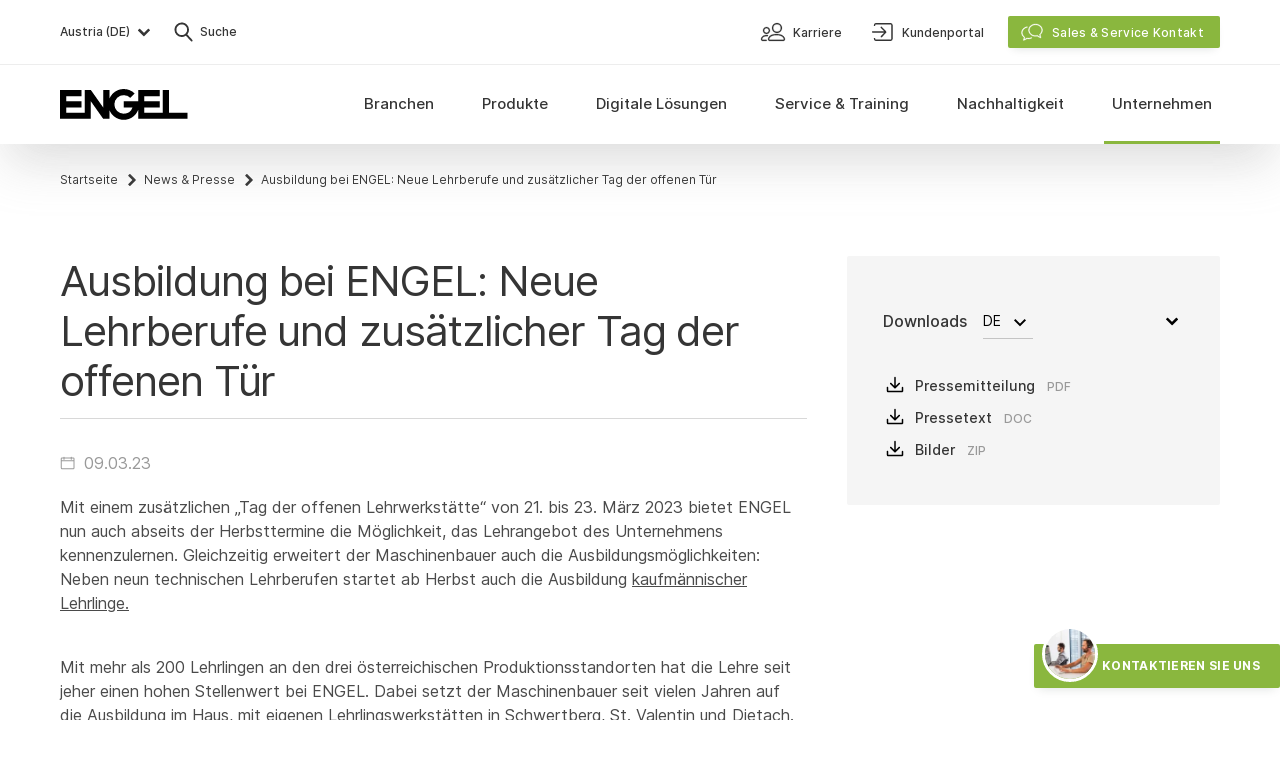

--- FILE ---
content_type: text/html; charset=UTF-8
request_url: https://www.engelglobal.com/de/at/unternehmen/media-center/news-presse/ausbildung-bei-engel-neue-lehrberufe-und-zusaetzlicher-tag-der-offenen-tuer
body_size: 54450
content:

<!DOCTYPE html>
<html lang="de-AT" class="antialiased scroll-smooth">
    <head>
        <meta charset="UTF-8" />
<meta name="viewport" content="width=device-width, initial-scale=1.0" />
<meta name="author" content="Engel — www.engelglobal.com" />
<meta name="format-detection" content="telephone=no" /> <meta http-equiv="X-UA-Compatible" content="IE=Edge" />
<meta name="generator" content="storyblok" />
<meta name="cms" content="https://www.storyblok.com" />


    <link rel="canonical" href="https://www.engelglobal.com/de/at/unternehmen/media-center/news-presse/ausbildung-bei-engel-neue-lehrberufe-und-zusaetzlicher-tag-der-offenen-tuer" />


<link rel="apple-touch-icon" sizes="180x180" href="/images/favicons/apple-touch-icon.png?v=2">
<link rel="icon" type="image/png" sizes="32x32" href="/images/favicons/favicon-32x32.png?v=2">
<link rel="icon" type="image/png" sizes="16x16" href="/images/favicons/favicon-16x16.png?v=2">
<link rel="manifest" href="/images/favicons/site.webmanifest?v=2" crossorigin="use-credentials">
<link rel="mask-icon" href="/images/favicons/safari-pinned-tab.svg?v=2" color="#78b03d">
<link rel="shortcut icon" href="/images/favicons/favicon.ico?v=2">
<meta name="msapplication-TileColor" content="#78b03d">
<meta name="msapplication-config" content="/images/favicons/browserconfig.xml?v=2">
<meta name="theme-color" content="#ffffff">

<meta name="category" content="de-at">


    <style>
        
    </style>

<link rel="stylesheet" href="/styles/main.css?version=193211" media="all" />
                            <title>Ausbildung bei ENGEL: Neue Lehrberufe und zusätzlicher Tag der offenen Tür - ENGEL</title>

        <meta name="description" content="Mit einem zusätzlichen „Tag der offenen Lehrwerkstätte“ von 21. bis 23. März 2023 bietet ENGEL nun auch abseits der Herbsttermine die Möglichkeit, das Lehrangebot des Unternehmens kennenzulernen." />
                <meta property="og:type" content="website" />
        <meta property="og:site_name" content="ENGEL" />
        <meta property="og:title" content="Ausbildung bei ENGEL: Neue Lehrberufe und zusätzlicher Tag der offenen Tür - ENGEL" />
        <meta property="og:image" content="https://a.storyblok.com/f/136567/3543x2633/98f1538b2f/2023-03-ausbildung-bei-engel-1.jpg/m/1200x0" />
        <meta property="og:description" content="Mit einem zusätzlichen „Tag der offenen Lehrwerkstätte“ von 21. bis 23. März 2023 bietet ENGEL nun auch abseits der Herbsttermine die Möglichkeit, das Lehrangebot des Unternehmens kennenzulernen." />

        <meta name="twitter:card" content="Mit einem zusätzlichen „Tag der offenen Lehrwerkstätte“ von 21. bis 23. März 2023 bietet ENGEL nun auch abseits der Herbsttermine die Möglichkeit, das Lehrangebot des Unternehmens kennenzulernen." />
        <meta name="twitter:title" content="Ausbildung bei ENGEL: Neue Lehrberufe und zusätzlicher Tag der offenen Tür - ENGEL" />
        <meta name="twitter:description" content="Mit einem zusätzlichen „Tag der offenen Lehrwerkstätte“ von 21. bis 23. März 2023 bietet ENGEL nun auch abseits der Herbsttermine die Möglichkeit, das Lehrangebot des Unternehmens kennenzulernen." />
        <meta name="twitter:image" content="https:https://a.storyblok.com/f/136567/3543x2633/98f1538b2f/2023-03-ausbildung-bei-engel-1.jpg/m/1200x0" />

        <meta property="algolia:image" content="https://a.storyblok.com/f/136567/3543x2633/98f1538b2f/2023-03-ausbildung-bei-engel-1.jpg/m/1200x0" />

        
    
    
            
                
                                                <link rel="alternate" href="https://www.engelglobal.com/de/unternehmen/media-center/news-presse/ausbildung-bei-engel-neue-lehrberufe-und-zusaetzlicher-tag-der-offenen-tuer" hreflang="de">
                            <link rel="alternate" href="https://www.engelglobal.com/de/at/unternehmen/media-center/news-presse/ausbildung-bei-engel-neue-lehrberufe-und-zusaetzlicher-tag-der-offenen-tuer" hreflang="de-AT">
                            <link rel="alternate" href="https://www.engelglobal.com/de/ch/unternehmen/media-center/news-presse/ausbildung-bei-engel-neue-lehrberufe-und-zusaetzlicher-tag-der-offenen-tuer" hreflang="de-CH">
                            <link rel="alternate" href="https://www.engelglobal.com/de/de/unternehmen/media-center/news-presse/ausbildung-bei-engel-neue-lehrberufe-und-zusaetzlicher-tag-der-offenen-tuer" hreflang="de-DE">
                        
    </head>

    <body class="font-sans text-base text-black bg-white">
        <!-- no index start -->
        <!-- Google Tag Manager (noscript) -->
        <noscript>
            <iframe src="https://www.googletagmanager.com/ns.html?id=GTM-M4LVL5V" height="0" width="0" style="display:none;visibility:hidden"></iframe>
        </noscript>
        <noscript>
            <iframe src="https://www.googletagmanager.com/ns.html?id=GTM-M4LVL5V" height="0" width="0" style="display:none;visibility:hidden"></iframe>
        </noscript>
        <!-- End Google Tag Manager (noscript) -->

                    <script type="text/javascript">
                let isChina = false;
            </script>
                <script type="text/javascript">
            const fontcachename = 'engel-fontsDatabase';
        </script>

                <script type="text/javascript">
            /* FONT indexedDB add styles */
            function addStyles(s) {
                const headElement = document.head;
                const styleElement = headElement.querySelector('style');

                if (styleElement) {
                    // Do something with the <style> element
                    styleElement.innerHTML += s;
                } else {
                    const styleTag = document.createElement("style");
                    styleTag.innerHTML = s;
                    headElement.appendChild(styleTag);
                }
            }
        </script>
        
        
        
                    
<div data-vue="Navigation">
    <nav
        ref="navigation"
        id="main-navigation"
        class="fixed top-0 z-50 w-full overflow-hidden bg-white navigation shadow-navigation"
        :class="{
            'navigation--collapsed': isCollapsed,
            'bottom-0 overflow-scroll': isMobileNavigationExpanded && !isServiceContactOpen,
            'overflow-visible': visibleSubNav !== '',
            }"
        v-cloak
        >
                <div class="container justify-between hidden lg:flex" id="main-navigation-header">
            <div class="flex">
                                
                        
<button @click="openLanguageSwitch()"
            class="flex items-center w-full py-3 text-gray-700 lg:w-auto" id="language-switch-btn"
        >
            <span class="pl-2 text-sm font-normal leading-none text-left lg:text-xs lg:font-medium lg:pl-0 grow lg:grow-0">
                        Austria (DE)
            </span>
            <span class="mr-2 lg:mr-0 ml-0.5 text-gray-700 hover:black"><svg xmlns="http://www.w3.org/2000/svg" width="24" height="24" viewBox="0 0 24 24"><path fill="currentColor" d="M7.384 8.753l-1.331 1.331a.35.35 0 000 .495l5.668 5.668a.35.35 0 00.495 0l5.668-5.668a.35.35 0 000-.495l-1.332-1.331-.064-.05a.35.35 0 00-.431.05l-4.089 4.078-4.089-4.079a.35.35 0 00-.495 0z"/></svg></span>
    </button>
                <button @click="openSearch()" class="flex items-center py-4 ml-3">
    <span class="text-gray-700 hover:text-black"><svg xmlns="http://www.w3.org/2000/svg" width="32" height="32" viewBox="0 0 32 32"><path fill="currentColor" d="M13.75 6.5c1.935 0 3.757.755 5.126 2.124A7.203 7.203 0 0121 13.75a7.199 7.199 0 01-1.408 4.295l-.188.244-.098.115 5.044 5.504a.95.95 0 01.095 1.163l-.07.094-.083.086a.948.948 0 01-1.246.033l-.097-.092-5.044-5.502-.118.084a7.182 7.182 0 01-3.418 1.2l-.308.02-.311.006a7.209 7.209 0 01-5.126-2.124A7.203 7.203 0 016.5 13.75c0-1.935.755-3.757 2.124-5.126A7.203 7.203 0 0113.75 6.5zm0 1.9c-2.95 0-5.35 2.4-5.35 5.35 0 2.95 2.4 5.35 5.35 5.35 2.949 0 5.35-2.4 5.35-5.35 0-2.95-2.401-5.35-5.35-5.35z"/></svg></span>
    <span class="text-xs font-medium text-gray-700">Suche</span>
</button>
            </div>
            <div>
                                <ul class="flex h-full">
                                            
<li class="flex h-full">
    


        
<a  class=" tw-link-small text-sm font-normal py-2 lg:font-medium lg:px-3 lg:text-xs lg:py-0 w-full lg:w-auto " href="/de/at/unternehmen/karriere"    data-prevent-inner-obfuscation>
        <span class="mr-1"><svg xmlns="http://www.w3.org/2000/svg" width="32" height="32" viewBox="0 0 32 32"><path fill="currentColor" fill-rule="evenodd" stroke="currentColor" stroke-width=".2" d="M19.5 18c1.88 0 3.492.26 4.794.772 1.077.425 1.947 1.023 2.584 1.776C27.988 21.861 28 23.194 28 23.25c0 .965-.817 1.75-1.821 1.75H12.82c-1.003 0-1.82-.785-1.82-1.75v-.04c.01-.238.106-1.458 1.122-2.662.637-.753 1.507-1.35 2.584-1.776C16.006 18.26 17.62 18 19.5 18zm-9.667 1c.209 0 .415.006.615.017.321.018.568.3.551.63a.589.589 0 01-.613.568 10.32 10.32 0 00-.552-.014c-4.542 0-4.662 2.854-4.665 3.003a.592.592 0 00.583.596H9.25c.322 0 .583.269.583.6 0 .331-.261.6-.583.6l-.002-.001h-3.5c-.964 0-1.749-.808-1.749-1.8 0-.044.01-1.112.773-2.16.441-.605 1.043-1.084 1.788-1.425.891-.408 1.992-.614 3.272-.614zm9.667.167c-2.997 0-5.206.714-6.388 2.063-.859.98-.896 1.982-.898 2.023.002.321.274.58.607.58H26.18c.334 0 .606-.26.607-.58-.002-.04-.04-1.044-.898-2.023-1.182-1.35-3.391-2.063-6.388-2.063zM9.5 11c1.93 0 3.5 1.57 3.5 3.5S11.43 18 9.5 18 6 16.43 6 14.5 7.57 11 9.5 11zM20 7c2.758 0 5 2.242 5 5s-2.242 5-5 5-5-2.242-5-5 2.242-5 5-5zM9.5 12.167A2.336 2.336 0 007.167 14.5 2.336 2.336 0 009.5 16.833a2.336 2.336 0 002.333-2.333A2.336 2.336 0 009.5 12.167zM20 8.25A3.755 3.755 0 0016.25 12 3.755 3.755 0 0020 15.75 3.755 3.755 0 0023.75 12 3.755 3.755 0 0020 8.25z"/></svg></span>
        <span class="mt-px leading-tight">Karriere</span>

        </a>
</li>
                                            
<li class="flex h-full">
    


        
<a  class=" tw-link-small text-sm font-normal py-2 lg:font-medium lg:px-3 lg:text-xs lg:py-0 w-full lg:w-auto " href="https://connect.engelglobal.com" target="_blank"   data-prevent-inner-obfuscation>
        <span class="mr-1"><svg xmlns="http://www.w3.org/2000/svg" width="32" height="32" viewBox="0 0 32 32"><path fill="currentColor" d="M24.363 7c.643 0 1.194.23 1.651.69.457.46.686 1.015.686 1.662v13.296c0 .647-.229 1.201-.686 1.662-.457.46-1.008.69-1.651.69H10.137c-.643 0-1.194-.23-1.651-.69a2.273 2.273 0 01-.686-1.662c0-.478.237-.716.711-.716s.712.238.712.716c0 .272.084.494.254.665.169.17.39.255.66.255h14.226a.89.89 0 00.66-.256c.17-.17.254-.392.254-.664V9.352c0-.272-.084-.494-.254-.664a.89.89 0 00-.66-.256H10.137a.89.89 0 00-.66.256c-.17.17-.254.392-.254.664 0 .478-.238.716-.712.716S7.8 9.83 7.8 9.352c0-.647.229-1.201.686-1.662A2.244 2.244 0 0110.137 7h14.226zm-9.49 13.13l3.245-3.389H6.71c-.473 0-.71-.247-.71-.741s.237-.741.71-.741h11.358l-3.296-3.388c-.338-.353-.338-.706 0-1.06a.673.673 0 01.507-.211.67.67 0 01.507.212l4.26 4.447c.236.247.354.512.354.794 0 .282-.118.547-.355.794l-4.158 4.341a.673.673 0 01-.507.212c-.135 0-.304-.07-.507-.212-.304-.388-.304-.74 0-1.059z"/></svg></span>
        <span class="mt-px leading-tight">Kundenportal</span>

        </a>
</li>
                                        <li
                        class="flex items-center ml-3 js-meta-sales-button"
                        @click="toggleContactOverlay(true)"
                        @keydown.esc="toggleContactOverlay(false)"
                    >
                            


        
<button  id="service-contact" class=" tw-button tw-button-contact w-full lg:w-auto "     data-prevent-inner-obfuscation>
        <span class="mr-2 -ml-1 -mt-px"><svg xmlns="http://www.w3.org/2000/svg" width="24" height="24" viewBox="0 0 24 24"><g fill="currentColor" stroke="currentColor" stroke-width=".3"><path d="M7.014 6.653a.4.4 0 01.15.784c-2.829.537-4.866 2.73-4.866 5.266 0 1.652.863 3.184 2.325 4.205a.4.4 0 01.17.363c-.064.702-.205 1.42-.382 2.017l-.016.053.056-.025a10.12 10.12 0 002.155-1.277l.048-.037a.4.4 0 01.331-.076c.505.11 1.004.167 1.502.167a6.903 6.903 0 002.838-.6.4.4 0 01.328.729 7.701 7.701 0 01-4.644.524l-.01-.002-.003.002a10.838 10.838 0 01-3.106 1.64l-.062.02a.4.4 0 01-.485-.55l.005-.01c.255-.5.507-1.43.62-2.37l.006-.053-.005-.003C2.436 16.267 1.52 14.584 1.5 12.76v-.058c0-2.94 2.327-5.445 5.514-6.05z"/><path d="M15.513 4c-3.848 0-6.986 2.758-6.986 6.188 0 3.43 3.138 6.188 6.986 6.188h.065a7.812 7.812 0 001.657-.192l.055-.013.042.032a10.815 10.815 0 003.202 1.688.4.4 0 00.48-.561l-.01-.02c-.276-.554-.54-1.59-.634-2.606l-.006-.07.008-.007c1.347-1.155 2.128-2.74 2.128-4.439C22.5 6.758 19.361 4 15.513 4zm0 .798c3.429 0 6.189 2.426 6.189 5.39 0 1.52-.732 2.94-2.001 3.959a.4.4 0 00-.149.336l.003.041c.052.788.205 1.606.404 2.271l.009.03-.05-.021a10.116 10.116 0 01-2.285-1.379.4.4 0 00-.35-.074c-.577.15-1.17.227-1.77.227-3.428 0-6.188-2.425-6.188-5.39 0-2.964 2.76-5.39 6.188-5.39z"/></g></svg></span>
        <span class="mt-px leading-tight">Sales &amp; Service Kontakt</span>

        </button>

                    </li>
                </ul>
            </div>
        </div>

                <div class="border-t border-gray-100">
            <div class="container flex items-center justify-between lg:items-stretch">
                                <a class="py-4 navigation__logo lg:py-6 z-10" href="/de/at/home">
                    <svg width="128" height="31" viewBox="0 0 128 31" xmlns="http://www.w3.org/2000/svg"><path d="M78.181 20.923c-2.217 5.794-7.829 9.907-14.402 9.907-6.573 0-12.185-4.113-14.403-9.907v8.894h-6.172L30.86 12.329v17.488H0V1.013h21.602v6.172H6.172v5.144h15.43V18.5H6.173v5.145h18.516V1.013h6.172l12.344 17.488V1.013h6.171v8.894C51.594 4.113 57.206 0 63.779 0c4.259 0 8.114 1.727 10.904 4.519l-4.362 4.338a9.233 9.233 0 00-6.542-2.705 9.264 9.264 0 100 18.526 9.268 9.268 0 008.737-6.177h-8.734v-6.172h14.399V1.013h21.603v6.172H84.353v5.144h15.43V18.5H84.354v5.145h18.516V1.013h6.172v22.632h18.506l.011 6.172H78.181v-8.894z" fill="currentColor" fill-rule="evenodd"/></svg>
                </a>

                                <div class="absolute left-0 right-0 flex flex-col main-navigation top-12 lg:inset-auto lg:static lg:block">

                                        <ul class="lg:flex lg:h-full"
                        @mouseleave="mouseLeaveMainNav"
                        @mouseenter="mouseEnterMainNav"
                        >
                        <li
                            class="px-5 mt-4 mb-3 appear-triggered appear-fade-in lg:hidden"
                            :class="{ 'inview': isMobileNavigationExpanded }"
                            @click="toggleContactOverlay(true)"
                        >
                                


        
<button  id="service-contact" class=" tw-button tw-button-contact w-full lg:w-auto "     data-prevent-inner-obfuscation>
        <span class="mr-2 -ml-1 -mt-px"><svg xmlns="http://www.w3.org/2000/svg" width="24" height="24" viewBox="0 0 24 24"><g fill="currentColor" stroke="currentColor" stroke-width=".3"><path d="M7.014 6.653a.4.4 0 01.15.784c-2.829.537-4.866 2.73-4.866 5.266 0 1.652.863 3.184 2.325 4.205a.4.4 0 01.17.363c-.064.702-.205 1.42-.382 2.017l-.016.053.056-.025a10.12 10.12 0 002.155-1.277l.048-.037a.4.4 0 01.331-.076c.505.11 1.004.167 1.502.167a6.903 6.903 0 002.838-.6.4.4 0 01.328.729 7.701 7.701 0 01-4.644.524l-.01-.002-.003.002a10.838 10.838 0 01-3.106 1.64l-.062.02a.4.4 0 01-.485-.55l.005-.01c.255-.5.507-1.43.62-2.37l.006-.053-.005-.003C2.436 16.267 1.52 14.584 1.5 12.76v-.058c0-2.94 2.327-5.445 5.514-6.05z"/><path d="M15.513 4c-3.848 0-6.986 2.758-6.986 6.188 0 3.43 3.138 6.188 6.986 6.188h.065a7.812 7.812 0 001.657-.192l.055-.013.042.032a10.815 10.815 0 003.202 1.688.4.4 0 00.48-.561l-.01-.02c-.276-.554-.54-1.59-.634-2.606l-.006-.07.008-.007c1.347-1.155 2.128-2.74 2.128-4.439C22.5 6.758 19.361 4 15.513 4zm0 .798c3.429 0 6.189 2.426 6.189 5.39 0 1.52-.732 2.94-2.001 3.959a.4.4 0 00-.149.336l.003.041c.052.788.205 1.606.404 2.271l.009.03-.05-.021a10.116 10.116 0 01-2.285-1.379.4.4 0 00-.35-.074c-.577.15-1.17.227-1.77.227-3.428 0-6.188-2.425-6.188-5.39 0-2.964 2.76-5.39 6.188-5.39z"/></g></svg></span>
        <span class="mt-px leading-tight">Sales &amp; Service Kontakt</span>

        </button>

                        </li>
                                                    
<li class="relative block lg:h-full lg:static">
        <a class="hover:cursor-pointer hover:text-black lg:hover:main-navigation-item__link--active flex items-center h-full px-5 lg:px-3 xl:px-4 py-3
            lg:py-0 overflow-hidden font-medium text-gray-700
              main-navigation-item__link appear-triggered appear-fade
                          "
       href="#"
       @mouseover="showSubNav('Branchen')"
       @mouseleave="mouseLeaveMainNavItem"
       @click="toggleSubNav('Branchen')"
       :class="{
            'main-navigation-item__link--active': isSubNavVisible('Branchen'),
            'inview': !isCollapsed || isMobileNavigationExpanded
        }"
    >
        <div
            class="relative main-navigation-item__text text-lg lg:text-navi lg:text-center flex h-full items-center lg:px-1 xl:px-2 pb-0.5 whitespace-nowrap">
            Branchen
        </div>
    </a>

        
        <button
            class="absolute top-0 p-3 duration-300 right-4 lg:hidden appear-triggered appear-fade"
            :class="{
                    'rotate-180': isSubNavVisible('Branchen'),
                    'inview': isMobileNavigationExpanded
                }"
            @click="toggleSubNav('Branchen')"

        ><svg xmlns="http://www.w3.org/2000/svg" width="24" height="24" viewBox="0 0 24 24"><path fill="currentColor" d="M7.384 8.753l-1.331 1.331a.35.35 0 000 .495l5.668 5.668a.35.35 0 00.495 0l5.668-5.668a.35.35 0 000-.495l-1.332-1.331-.064-.05a.35.35 0 00-.431.05l-4.089 4.078-4.089-4.079a.35.35 0 00-.495 0z"/></svg></button>

        <div class="main-navigation-item">
            <Transition name="navi">
                <div class="overflow-hidden lg:absolute lg:inset-x-0 lg:bg-gray-50 lg:shadow-navigation"
                     :class="isSubNavVisible('Branchen') ? 'content-visible' : 'content-invisible'"
                     v-show="isSubNavVisible('Branchen')"
                     @mouseover="mouseOverSubNav"
                     @mouseleave="mouseLeaveSubNav">
                    <div class="container pb-6 lg:py-8">
                        <ul class="grid grid-cols-1 lg:grid-cols-5 lg:gap-5">

                                                                                    
                                                            
<li class="block h-full">
    <a class="group"
        href="/de/at/branchen/kunststoff-spritzguss-automotive"                 >
        <div class="relative hidden overflow-hidden lg:block">
            <div class="transition-transform group-hover:scale-105 before:absolute before:inset-0 before:transition-all before:bg-gray-600 before:opacity-10 group-hover:before:opacity-0">
                




<picture class="block ">
    
    <source media="" data-srcset="https://a.storyblok.com/f/136567/660x430/495da1598b/branchen-spritzguss-automotive.jpg/m/220x144"
        srcset="" width="220" height="144">
    <img data-src="https://a.storyblok.com/f/136567/660x430/495da1598b/branchen-spritzguss-automotive.jpg/m/220x144/filters:format(webp)"
                    width="220"
            height="144"
                class="lazyload               "
        alt="Automobil &amp; Mobilität"                    >
</picture>
            </div>
        </div>
        <div class="pt-2 inline-flex lg:pt-3 text-gray-700 lg:text-sm lg:font-medium group-hover:text-black">
            Automobil &amp; Mobilität
                    </div>
    </a>

    </li>
                                                            
<li class="block h-full">
    <a class="group"
        href="/de/at/branchen/kunststoffverpackung-spritzguss"                 >
        <div class="relative hidden overflow-hidden lg:block">
            <div class="transition-transform group-hover:scale-105 before:absolute before:inset-0 before:transition-all before:bg-gray-600 before:opacity-10 group-hover:before:opacity-0">
                




<picture class="block ">
    
    <source media="" data-srcset="https://a.storyblok.com/f/136567/660x430/12ff96372a/branchen-kunststoffverpackung.jpg/m/220x144"
        srcset="" width="220" height="144">
    <img data-src="https://a.storyblok.com/f/136567/660x430/12ff96372a/branchen-kunststoffverpackung.jpg/m/220x144/filters:format(webp)"
                    width="220"
            height="144"
                class="lazyload               "
        alt="Verpackung"                    >
</picture>
            </div>
        </div>
        <div class="pt-4 inline-flex lg:pt-3 text-gray-700 lg:text-sm lg:font-medium group-hover:text-black">
            Verpackung
                    </div>
    </a>

    </li>
                                                            
<li class="block h-full">
    <a class="group"
        href="/de/at/branchen/spritzguss-elektronik"                 >
        <div class="relative hidden overflow-hidden lg:block">
            <div class="transition-transform group-hover:scale-105 before:absolute before:inset-0 before:transition-all before:bg-gray-600 before:opacity-10 group-hover:before:opacity-0">
                




<picture class="block ">
    
    <source media="" data-srcset="https://a.storyblok.com/f/136567/660x430/52ed231eeb/branchen-spritzgussteile-elektronik.jpg/m/220x144"
        srcset="" width="220" height="144">
    <img data-src="https://a.storyblok.com/f/136567/660x430/52ed231eeb/branchen-spritzgussteile-elektronik.jpg/m/220x144/filters:format(webp)"
                    width="220"
            height="144"
                class="lazyload               "
        alt="Elektronik"                    >
</picture>
            </div>
        </div>
        <div class="pt-4 inline-flex lg:pt-3 text-gray-700 lg:text-sm lg:font-medium group-hover:text-black">
            Elektronik
                    </div>
    </a>

    </li>
                                                            
<li class="block h-full">
    <a class="group"
        href="/de/at/branchen/medizintechnik-produkte"                 >
        <div class="relative hidden overflow-hidden lg:block">
            <div class="transition-transform group-hover:scale-105 before:absolute before:inset-0 before:transition-all before:bg-gray-600 before:opacity-10 group-hover:before:opacity-0">
                




<picture class="block ">
    
    <source media="" data-srcset="https://a.storyblok.com/f/136567/660x430/e47000f9b7/branchen-medizintechnik-produkte.jpg/m/220x144"
        srcset="" width="220" height="144">
    <img data-src="https://a.storyblok.com/f/136567/660x430/e47000f9b7/branchen-medizintechnik-produkte.jpg/m/220x144/filters:format(webp)"
                    width="220"
            height="144"
                class="lazyload               "
        alt="Medizintechnik"                    >
</picture>
            </div>
        </div>
        <div class="pt-4 inline-flex lg:pt-3 text-gray-700 lg:text-sm lg:font-medium group-hover:text-black">
            Medizintechnik
                    </div>
    </a>

    </li>
                                                            
<li class="block h-full">
    <a class="group"
        href="/de/at/branchen/technischer-spritzguss"                 >
        <div class="relative hidden overflow-hidden lg:block">
            <div class="transition-transform group-hover:scale-105 before:absolute before:inset-0 before:transition-all before:bg-gray-600 before:opacity-10 group-hover:before:opacity-0">
                




<picture class="block ">
    
    <source media="" data-srcset="https://a.storyblok.com/f/136567/660x430/3a951a9ea2/branchen-technischer-spritzguss.jpg/m/220x144"
        srcset="" width="220" height="144">
    <img data-src="https://a.storyblok.com/f/136567/660x430/3a951a9ea2/branchen-technischer-spritzguss.jpg/m/220x144/filters:format(webp)"
                    width="220"
            height="144"
                class="lazyload               "
        alt="Technischer Spritzguss"                    >
</picture>
            </div>
        </div>
        <div class="pt-4 inline-flex lg:pt-3 text-gray-700 lg:text-sm lg:font-medium group-hover:text-black">
            Technischer Spritzguss
                    </div>
    </a>

    </li>
                                                    </ul>
                    </div>
                </div>
            </Transition>
        </div>
    </li>
                                                    
<li class="relative block lg:h-full lg:static">
        <a class="hover:cursor-pointer hover:text-black lg:hover:main-navigation-item__link--active flex items-center h-full px-5 lg:px-3 xl:px-4 py-3
            lg:py-0 overflow-hidden font-medium text-gray-700
              main-navigation-item__link appear-triggered appear-fade
                          "
       href="#"
       @mouseover="showSubNav('Produkte')"
       @mouseleave="mouseLeaveMainNavItem"
       @click="toggleSubNav('Produkte')"
       :class="{
            'main-navigation-item__link--active': isSubNavVisible('Produkte'),
            'inview': !isCollapsed || isMobileNavigationExpanded
        }"
    >
        <div
            class="relative main-navigation-item__text text-lg lg:text-navi lg:text-center flex h-full items-center lg:px-1 xl:px-2 pb-0.5 whitespace-nowrap">
            Produkte
        </div>
    </a>

        
        <button
            class="absolute top-0 p-3 duration-300 right-4 lg:hidden appear-triggered appear-fade"
            :class="{
                    'rotate-180': isSubNavVisible('Produkte'),
                    'inview': isMobileNavigationExpanded
                }"
            @click="toggleSubNav('Produkte')"

        ><svg xmlns="http://www.w3.org/2000/svg" width="24" height="24" viewBox="0 0 24 24"><path fill="currentColor" d="M7.384 8.753l-1.331 1.331a.35.35 0 000 .495l5.668 5.668a.35.35 0 00.495 0l5.668-5.668a.35.35 0 000-.495l-1.332-1.331-.064-.05a.35.35 0 00-.431.05l-4.089 4.078-4.089-4.079a.35.35 0 00-.495 0z"/></svg></button>

        <div class="main-navigation-item">
            <Transition name="navi">
                <div class="overflow-hidden lg:absolute lg:inset-x-0 lg:bg-gray-50 lg:shadow-navigation"
                     :class="isSubNavVisible('Produkte') ? 'content-visible' : 'content-invisible'"
                     v-show="isSubNavVisible('Produkte')"
                     @mouseover="mouseOverSubNav"
                     @mouseleave="mouseLeaveSubNav">
                    <div class="container pb-6 lg:py-8">
                        <ul class="grid grid-cols-1 lg:grid-cols-5 lg:gap-5">

                                                                                                                                                        <li></li>
                                                                    <li></li>
                                                            
                                                            
<li class="block h-full">
    <a class="group"
        href="/de/at/produkte/spritzgiessmaschinen"                 >
        <div class="relative hidden overflow-hidden lg:block">
            <div class="transition-transform group-hover:scale-105 before:absolute before:inset-0 before:transition-all before:bg-gray-600 before:opacity-10 group-hover:before:opacity-0">
                




<picture class="block ">
    
    <source media="" data-srcset="https://a.storyblok.com/f/136567/660x430/0f1187eba4/produkte-spritzgiessmaschinen.jpg/m/220x144"
        srcset="" width="220" height="144">
    <img data-src="https://a.storyblok.com/f/136567/660x430/0f1187eba4/produkte-spritzgiessmaschinen.jpg/m/220x144/filters:format(webp)"
                    width="220"
            height="144"
                class="lazyload               "
        alt="Spritzgießmaschinen"                    >
</picture>
            </div>
        </div>
        <div class="pt-2 inline-flex lg:pt-3 text-gray-700 lg:text-sm lg:font-medium group-hover:text-black">
            Spritzgießmaschinen
                    </div>
    </a>

            <ul>
                            
<li class="block h-full">
    <a class="inline-flex pt-4 pb-1 pl-5 text-sm text-gray-600 transition-colors lg:pt-2 lg:pl-0 lg:pb-0 font-regular lg:font-medium hover:text-black"
        href="/de/at/produkte/lagernde-spritzgiessmaschine-kaufen"                 >
        Lagermaschinen
            </a>
</li>
                            
<li class="block h-full">
    <a class="inline-flex pt-4 pb-1 pl-5 text-sm text-gray-600 transition-colors lg:pt-2 lg:pl-0 lg:pb-0 font-regular lg:font-medium hover:text-black"
        href="/de/at/produkte/gebrauchte-spritzgiessmaschinen"                 >
        Gebrauchtmaschinen
            </a>
</li>
                    </ul>
    </li>
                                                            
<li class="block h-full">
    <a class="group"
        href="/de/at/produkte/spritzguss-automation"                 >
        <div class="relative hidden overflow-hidden lg:block">
            <div class="transition-transform group-hover:scale-105 before:absolute before:inset-0 before:transition-all before:bg-gray-600 before:opacity-10 group-hover:before:opacity-0">
                




<picture class="block ">
    
    <source media="" data-srcset="https://a.storyblok.com/f/136567/660x430/3bf2bf71f5/produkte-automation-spritzguss.jpg/m/220x144"
        srcset="" width="220" height="144">
    <img data-src="https://a.storyblok.com/f/136567/660x430/3bf2bf71f5/produkte-automation-spritzguss.jpg/m/220x144/filters:format(webp)"
                    width="220"
            height="144"
                class="lazyload               "
        alt="Automation"                    >
</picture>
            </div>
        </div>
        <div class="pt-4 inline-flex lg:pt-3 text-gray-700 lg:text-sm lg:font-medium group-hover:text-black">
            Automation
                    </div>
    </a>

    </li>
                                                            
<li class="block h-full">
    <a class="group"
        href="/de/at/produkte/spritzgiessverfahren"                 >
        <div class="relative hidden overflow-hidden lg:block">
            <div class="transition-transform group-hover:scale-105 before:absolute before:inset-0 before:transition-all before:bg-gray-600 before:opacity-10 group-hover:before:opacity-0">
                




<picture class="block ">
    
    <source media="" data-srcset="https://a.storyblok.com/f/136567/660x430/11bbbbf9d4/produkte-folienhinterspritzen-spritzgussverfahren.jpg/m/220x144"
        srcset="" width="220" height="144">
    <img data-src="https://a.storyblok.com/f/136567/660x430/11bbbbf9d4/produkte-folienhinterspritzen-spritzgussverfahren.jpg/m/220x144/filters:format(webp)"
                    width="220"
            height="144"
                class="lazyload               "
        alt="Spritzgießverfahren"                    >
</picture>
            </div>
        </div>
        <div class="pt-4 inline-flex lg:pt-3 text-gray-700 lg:text-sm lg:font-medium group-hover:text-black">
            Spritzgießverfahren
                    </div>
    </a>

    </li>
                                                    </ul>
                    </div>
                </div>
            </Transition>
        </div>
    </li>
                                                    
<li class="relative block lg:h-full lg:static">
        <a class="hover:cursor-pointer hover:text-black lg:hover:main-navigation-item__link--active flex items-center h-full px-5 lg:px-3 xl:px-4 py-3
            lg:py-0 overflow-hidden font-medium text-gray-700
              main-navigation-item__link appear-triggered appear-fade
                          "
       href="#"
       @mouseover="showSubNav('Digitale-Losungen')"
       @mouseleave="mouseLeaveMainNavItem"
       @click="toggleSubNav('Digitale-Losungen')"
       :class="{
            'main-navigation-item__link--active': isSubNavVisible('Digitale-Losungen'),
            'inview': !isCollapsed || isMobileNavigationExpanded
        }"
    >
        <div
            class="relative main-navigation-item__text text-lg lg:text-navi lg:text-center flex h-full items-center lg:px-1 xl:px-2 pb-0.5 whitespace-nowrap">
            Digitale Lösungen
        </div>
    </a>

        
        <button
            class="absolute top-0 p-3 duration-300 right-4 lg:hidden appear-triggered appear-fade"
            :class="{
                    'rotate-180': isSubNavVisible('Digitale-Losungen'),
                    'inview': isMobileNavigationExpanded
                }"
            @click="toggleSubNav('Digitale-Losungen')"

        ><svg xmlns="http://www.w3.org/2000/svg" width="24" height="24" viewBox="0 0 24 24"><path fill="currentColor" d="M7.384 8.753l-1.331 1.331a.35.35 0 000 .495l5.668 5.668a.35.35 0 00.495 0l5.668-5.668a.35.35 0 000-.495l-1.332-1.331-.064-.05a.35.35 0 00-.431.05l-4.089 4.078-4.089-4.079a.35.35 0 00-.495 0z"/></svg></button>

        <div class="main-navigation-item">
            <Transition name="navi">
                <div class="overflow-hidden lg:absolute lg:inset-x-0 lg:bg-gray-50 lg:shadow-navigation"
                     :class="isSubNavVisible('Digitale-Losungen') ? 'content-visible' : 'content-invisible'"
                     v-show="isSubNavVisible('Digitale-Losungen')"
                     @mouseover="mouseOverSubNav"
                     @mouseleave="mouseLeaveSubNav">
                    <div class="container pb-6 lg:py-8">
                        <ul class="grid grid-cols-1 lg:grid-cols-5 lg:gap-5">

                                                                                    
                                                            
<li class="block h-full">
    <a class="group"
        href="/de/at/digitale-loesungen"                 >
        <div class="relative hidden overflow-hidden lg:block">
            <div class="transition-transform group-hover:scale-105 before:absolute before:inset-0 before:transition-all before:bg-gray-600 before:opacity-10 group-hover:before:opacity-0">
                




<picture class="block ">
    
    <source media="" data-srcset="https://a.storyblok.com/f/136567/660x430/0e4699ba92/digitale-loesungen.jpg/m/220x144"
        srcset="" width="220" height="144">
    <img data-src="https://a.storyblok.com/f/136567/660x430/0e4699ba92/digitale-loesungen.jpg/m/220x144/filters:format(webp)"
                    width="220"
            height="144"
                class="lazyload               "
        alt="Über ENGEL inject AI"                    >
</picture>
            </div>
        </div>
        <div class="pt-2 inline-flex lg:pt-3 text-gray-700 lg:text-sm lg:font-medium group-hover:text-black">
            Über ENGEL inject AI
                    </div>
    </a>

            <ul>
                            
<li class="block h-full">
    <a class="inline-flex pt-4 pb-1 pl-5 text-sm text-gray-600 transition-colors lg:pt-2 lg:pl-0 lg:pb-0 font-regular lg:font-medium hover:text-black"
        href="/de/at/digitale-loesungen/e-connect-portal"                 >
        e-connect Kundenportal
            </a>
</li>
                    </ul>
    </li>
                                                            
<li class="block h-full">
    <a class="group"
        href="/de/at/digitale-loesungen/digitales-design-kunststoff-konstruktion"                 >
        <div class="relative hidden overflow-hidden lg:block">
            <div class="transition-transform group-hover:scale-105 before:absolute before:inset-0 before:transition-all before:bg-gray-600 before:opacity-10 group-hover:before:opacity-0">
                




<picture class="block ">
    
    <source media="" data-srcset="https://a.storyblok.com/f/136567/3543x2676/0cea619580/digitale-loesungen-kunststoffkonstruktion.jpg/m/220x144"
        srcset="" width="220" height="144">
    <img data-src="https://a.storyblok.com/f/136567/3543x2676/0cea619580/digitale-loesungen-kunststoffkonstruktion.jpg/m/220x144/filters:format(webp)"
                    width="220"
            height="144"
                class="lazyload               "
        alt="Design"                    >
</picture>
            </div>
        </div>
        <div class="pt-4 inline-flex lg:pt-3 text-gray-700 lg:text-sm lg:font-medium group-hover:text-black">
            Design
                    </div>
    </a>

    </li>
                                                            
<li class="block h-full">
    <a class="group"
        href="/de/at/digitale-loesungen/abmusterung-von-spritzgiesswerkzeugen"                 >
        <div class="relative hidden overflow-hidden lg:block">
            <div class="transition-transform group-hover:scale-105 before:absolute before:inset-0 before:transition-all before:bg-gray-600 before:opacity-10 group-hover:before:opacity-0">
                




<picture class="block ">
    
    <source media="" data-srcset="https://a.storyblok.com/f/136567/3543x2362/dff1abe554/digitale-loesungen-abmusterung-von-spritzgiesswerkzeugen.jpg/m/220x144"
        srcset="" width="220" height="144">
    <img data-src="https://a.storyblok.com/f/136567/3543x2362/dff1abe554/digitale-loesungen-abmusterung-von-spritzgiesswerkzeugen.jpg/m/220x144/filters:format(webp)"
                    width="220"
            height="144"
                class="lazyload               "
        alt="Abmusterung"                    >
</picture>
            </div>
        </div>
        <div class="pt-4 inline-flex lg:pt-3 text-gray-700 lg:text-sm lg:font-medium group-hover:text-black">
            Abmusterung
                    </div>
    </a>

    </li>
                                                            
<li class="block h-full">
    <a class="group"
        href="/de/at/digitale-loesungen/digitale-spritzgiessfertigung"                 >
        <div class="relative hidden overflow-hidden lg:block">
            <div class="transition-transform group-hover:scale-105 before:absolute before:inset-0 before:transition-all before:bg-gray-600 before:opacity-10 group-hover:before:opacity-0">
                




<picture class="block ">
    
    <source media="" data-srcset="https://a.storyblok.com/f/136567/3543x2686/793999089d/digitale-loesungen-spritzgussfertigung.jpg/m/220x144"
        srcset="" width="220" height="144">
    <img data-src="https://a.storyblok.com/f/136567/3543x2686/793999089d/digitale-loesungen-spritzgussfertigung.jpg/m/220x144/filters:format(webp)"
                    width="220"
            height="144"
                class="lazyload               "
        alt="Produktion"                    >
</picture>
            </div>
        </div>
        <div class="pt-4 inline-flex lg:pt-3 text-gray-700 lg:text-sm lg:font-medium group-hover:text-black">
            Produktion
                    </div>
    </a>

    </li>
                                                            
<li class="block h-full">
    <a class="group"
        href="/de/at/digitale-loesungen/digitale-wartung-service"                 >
        <div class="relative hidden overflow-hidden lg:block">
            <div class="transition-transform group-hover:scale-105 before:absolute before:inset-0 before:transition-all before:bg-gray-600 before:opacity-10 group-hover:before:opacity-0">
                




<picture class="block ">
    
    <source media="" data-srcset="https://a.storyblok.com/f/136567/3543x3339/4a649d53b4/digitale-loesungen-wartung-service.jpg/m/220x144"
        srcset="" width="220" height="144">
    <img data-src="https://a.storyblok.com/f/136567/3543x3339/4a649d53b4/digitale-loesungen-wartung-service.jpg/m/220x144/filters:format(webp)"
                    width="220"
            height="144"
                class="lazyload               "
        alt="Wartung &amp; Service"                    >
</picture>
            </div>
        </div>
        <div class="pt-4 inline-flex lg:pt-3 text-gray-700 lg:text-sm lg:font-medium group-hover:text-black">
            Wartung &amp; Service
                    </div>
    </a>

    </li>
                                                    </ul>
                    </div>
                </div>
            </Transition>
        </div>
    </li>
                                                    
<li class="relative block lg:h-full lg:static">
        <a class="hover:cursor-pointer hover:text-black lg:hover:main-navigation-item__link--active flex items-center h-full px-5 lg:px-3 xl:px-4 py-3
            lg:py-0 overflow-hidden font-medium text-gray-700
              main-navigation-item__link appear-triggered appear-fade
                          "
       href="#"
       @mouseover="showSubNav('Service-Training')"
       @mouseleave="mouseLeaveMainNavItem"
       @click="toggleSubNav('Service-Training')"
       :class="{
            'main-navigation-item__link--active': isSubNavVisible('Service-Training'),
            'inview': !isCollapsed || isMobileNavigationExpanded
        }"
    >
        <div
            class="relative main-navigation-item__text text-lg lg:text-navi lg:text-center flex h-full items-center lg:px-1 xl:px-2 pb-0.5 whitespace-nowrap">
            Service &amp; Training
        </div>
    </a>

        
        <button
            class="absolute top-0 p-3 duration-300 right-4 lg:hidden appear-triggered appear-fade"
            :class="{
                    'rotate-180': isSubNavVisible('Service-Training'),
                    'inview': isMobileNavigationExpanded
                }"
            @click="toggleSubNav('Service-Training')"

        ><svg xmlns="http://www.w3.org/2000/svg" width="24" height="24" viewBox="0 0 24 24"><path fill="currentColor" d="M7.384 8.753l-1.331 1.331a.35.35 0 000 .495l5.668 5.668a.35.35 0 00.495 0l5.668-5.668a.35.35 0 000-.495l-1.332-1.331-.064-.05a.35.35 0 00-.431.05l-4.089 4.078-4.089-4.079a.35.35 0 00-.495 0z"/></svg></button>

        <div class="main-navigation-item">
            <Transition name="navi">
                <div class="overflow-hidden lg:absolute lg:inset-x-0 lg:bg-gray-50 lg:shadow-navigation"
                     :class="isSubNavVisible('Service-Training') ? 'content-visible' : 'content-invisible'"
                     v-show="isSubNavVisible('Service-Training')"
                     @mouseover="mouseOverSubNav"
                     @mouseleave="mouseLeaveSubNav">
                    <div class="container pb-6 lg:py-8">
                        <ul class="grid grid-cols-1 lg:grid-cols-5 lg:gap-5">

                                                                                    
                                                            
<li class="block h-full">
    <a class="group"
        href="/de/at/engel-service"                 >
        <div class="relative hidden overflow-hidden lg:block">
            <div class="transition-transform group-hover:scale-105 before:absolute before:inset-0 before:transition-all before:bg-gray-600 before:opacity-10 group-hover:before:opacity-0">
                




<picture class="block ">
    
    <source media="" data-srcset="https://a.storyblok.com/f/136567/660x430/0fe0f2e81f/service-engel.jpg/m/220x144"
        srcset="" width="220" height="144">
    <img data-src="https://a.storyblok.com/f/136567/660x430/0fe0f2e81f/service-engel.jpg/m/220x144/filters:format(webp)"
                    width="220"
            height="144"
                class="lazyload               "
        alt="Über ENGEL Service"                    >
</picture>
            </div>
        </div>
        <div class="pt-2 inline-flex lg:pt-3 text-gray-700 lg:text-sm lg:font-medium group-hover:text-black">
            Über ENGEL Service
                    </div>
    </a>

            <ul>
                            
<li class="block h-full">
    <a class="inline-flex pt-4 pb-1 pl-5 text-sm text-gray-600 transition-colors lg:pt-2 lg:pl-0 lg:pb-0 font-regular lg:font-medium hover:text-black"
        href="#servicecontact"         target="_blank"        >
        Service Kontakt
            </a>
</li>
                    </ul>
    </li>
                                                            
<li class="block h-full">
    <a class="group"
        href="/de/at/engel-service/kundenservice-instandhaltung-spritzgiessmaschine"                 >
        <div class="relative hidden overflow-hidden lg:block">
            <div class="transition-transform group-hover:scale-105 before:absolute before:inset-0 before:transition-all before:bg-gray-600 before:opacity-10 group-hover:before:opacity-0">
                




<picture class="block ">
    
    <source media="" data-srcset="https://a.storyblok.com/f/136567/660x430/7ce3aba58f/service-spritzgiessmaschinen.jpg/m/220x144"
        srcset="" width="220" height="144">
    <img data-src="https://a.storyblok.com/f/136567/660x430/7ce3aba58f/service-spritzgiessmaschinen.jpg/m/220x144/filters:format(webp)"
                    width="220"
            height="144"
                class="lazyload               "
        alt="Kundenservice &amp; Instandhaltung"                    >
</picture>
            </div>
        </div>
        <div class="pt-4 inline-flex lg:pt-3 text-gray-700 lg:text-sm lg:font-medium group-hover:text-black">
            Kundenservice &amp; Instandhaltung
                    </div>
    </a>

    </li>
                                                            
<li class="block h-full">
    <a class="group"
        href="/de/at/engel-service/spritzguss-schulungen"                 >
        <div class="relative hidden overflow-hidden lg:block">
            <div class="transition-transform group-hover:scale-105 before:absolute before:inset-0 before:transition-all before:bg-gray-600 before:opacity-10 group-hover:before:opacity-0">
                




<picture class="block ">
    
    <source media="" data-srcset="https://a.storyblok.com/f/136567/440x288/ac1ebdfd16/service-trainings.jpg/m/220x144"
        srcset="" width="220" height="144">
    <img data-src="https://a.storyblok.com/f/136567/440x288/ac1ebdfd16/service-trainings.jpg/m/220x144/filters:format(webp)"
                    width="220"
            height="144"
                class="lazyload               "
        alt="Training"                    >
</picture>
            </div>
        </div>
        <div class="pt-4 inline-flex lg:pt-3 text-gray-700 lg:text-sm lg:font-medium group-hover:text-black">
            Training
                    </div>
    </a>

    </li>
                                                            
<li class="block h-full">
    <a class="group"
        href="/de/at/engel-service/optimierung-von-spritzgiessprozessen"                 >
        <div class="relative hidden overflow-hidden lg:block">
            <div class="transition-transform group-hover:scale-105 before:absolute before:inset-0 before:transition-all before:bg-gray-600 before:opacity-10 group-hover:before:opacity-0">
                




<picture class="block ">
    
    <source media="" data-srcset="https://a.storyblok.com/f/136567/660x430/c82f5ee64e/service-optimierung-spritzgiessprozesse.jpg/m/220x144"
        srcset="" width="220" height="144">
    <img data-src="https://a.storyblok.com/f/136567/660x430/c82f5ee64e/service-optimierung-spritzgiessprozesse.jpg/m/220x144/filters:format(webp)"
                    width="220"
            height="144"
                class="lazyload               "
        alt="Prozessoptimierung"                    >
</picture>
            </div>
        </div>
        <div class="pt-4 inline-flex lg:pt-3 text-gray-700 lg:text-sm lg:font-medium group-hover:text-black">
            Prozessoptimierung
                    </div>
    </a>

    </li>
                                                            
<li class="block h-full">
    <a class="group"
        href="/de/at/engel-service/retrofit-maschinen-spritzguss"                 >
        <div class="relative hidden overflow-hidden lg:block">
            <div class="transition-transform group-hover:scale-105 before:absolute before:inset-0 before:transition-all before:bg-gray-600 before:opacity-10 group-hover:before:opacity-0">
                




<picture class="block ">
    
    <source media="" data-srcset="https://a.storyblok.com/f/136567/660x430/deec6ed386/service-retrofit-maschine.jpg/m/220x144"
        srcset="" width="220" height="144">
    <img data-src="https://a.storyblok.com/f/136567/660x430/deec6ed386/service-retrofit-maschine.jpg/m/220x144/filters:format(webp)"
                    width="220"
            height="144"
                class="lazyload               "
        alt="Upgrades"                    >
</picture>
            </div>
        </div>
        <div class="pt-4 inline-flex lg:pt-3 text-gray-700 lg:text-sm lg:font-medium group-hover:text-black">
            Upgrades
                    </div>
    </a>

    </li>
                                                    </ul>
                    </div>
                </div>
            </Transition>
        </div>
    </li>
                                                    
<li class="relative block lg:h-full lg:static">
        <a class="hover:cursor-pointer hover:text-black lg:hover:main-navigation-item__link--active flex items-center h-full px-5 lg:px-3 xl:px-4 py-3
            lg:py-0 overflow-hidden font-medium text-gray-700
              main-navigation-item__link appear-triggered appear-fade
                          "
       href="#"
       @mouseover="showSubNav('Nachhaltigkeit')"
       @mouseleave="mouseLeaveMainNavItem"
       @click="toggleSubNav('Nachhaltigkeit')"
       :class="{
            'main-navigation-item__link--active': isSubNavVisible('Nachhaltigkeit'),
            'inview': !isCollapsed || isMobileNavigationExpanded
        }"
    >
        <div
            class="relative main-navigation-item__text text-lg lg:text-navi lg:text-center flex h-full items-center lg:px-1 xl:px-2 pb-0.5 whitespace-nowrap">
            Nachhaltigkeit
        </div>
    </a>

        
        <button
            class="absolute top-0 p-3 duration-300 right-4 lg:hidden appear-triggered appear-fade"
            :class="{
                    'rotate-180': isSubNavVisible('Nachhaltigkeit'),
                    'inview': isMobileNavigationExpanded
                }"
            @click="toggleSubNav('Nachhaltigkeit')"

        ><svg xmlns="http://www.w3.org/2000/svg" width="24" height="24" viewBox="0 0 24 24"><path fill="currentColor" d="M7.384 8.753l-1.331 1.331a.35.35 0 000 .495l5.668 5.668a.35.35 0 00.495 0l5.668-5.668a.35.35 0 000-.495l-1.332-1.331-.064-.05a.35.35 0 00-.431.05l-4.089 4.078-4.089-4.079a.35.35 0 00-.495 0z"/></svg></button>

        <div class="main-navigation-item">
            <Transition name="navi">
                <div class="overflow-hidden lg:absolute lg:inset-x-0 lg:bg-gray-50 lg:shadow-navigation"
                     :class="isSubNavVisible('Nachhaltigkeit') ? 'content-visible' : 'content-invisible'"
                     v-show="isSubNavVisible('Nachhaltigkeit')"
                     @mouseover="mouseOverSubNav"
                     @mouseleave="mouseLeaveSubNav">
                    <div class="container pb-6 lg:py-8">
                        <ul class="grid grid-cols-1 lg:grid-cols-5 lg:gap-5">

                                                                                                                                                        <li></li>
                                                                    <li></li>
                                                                    <li></li>
                                                            
                                                            
<li class="block h-full">
    <a class="group"
        href="/de/at/nachhaltigkeit-kunststoff"                 >
        <div class="relative hidden overflow-hidden lg:block">
            <div class="transition-transform group-hover:scale-105 before:absolute before:inset-0 before:transition-all before:bg-gray-600 before:opacity-10 group-hover:before:opacity-0">
                




<picture class="block ">
    
    <source media="" data-srcset="https://a.storyblok.com/f/136567/3543x2362/3dc37c8b8a/produkte-anwendung-spritzgussverfahren.jpg/m/220x144"
        srcset="" width="220" height="144">
    <img data-src="https://a.storyblok.com/f/136567/3543x2362/3dc37c8b8a/produkte-anwendung-spritzgussverfahren.jpg/m/220x144/filters:format(webp)"
                    width="220"
            height="144"
                class="lazyload               "
        alt="Über ENGEL Nachhaltigkeit"                    >
</picture>
            </div>
        </div>
        <div class="pt-2 inline-flex lg:pt-3 text-gray-700 lg:text-sm lg:font-medium group-hover:text-black">
            Über ENGEL Nachhaltigkeit
                    </div>
    </a>

    </li>
                                                            
<li class="block h-full">
    <a class="group"
        href="/de/at/nachhaltigkeit-kunststoff/circular-economy-kunststoffrecycling"                 >
        <div class="relative hidden overflow-hidden lg:block">
            <div class="transition-transform group-hover:scale-105 before:absolute before:inset-0 before:transition-all before:bg-gray-600 before:opacity-10 group-hover:before:opacity-0">
                




<picture class="block ">
    
    <source media="" data-srcset="https://a.storyblok.com/f/136567/812x455/0fd5974e06/nachhaltigkeit-circular-economy.png/m/220x144"
        srcset="" width="220" height="144">
    <img data-src="https://a.storyblok.com/f/136567/812x455/0fd5974e06/nachhaltigkeit-circular-economy.png/m/220x144/filters:format(webp)"
                    width="220"
            height="144"
                class="lazyload               "
        alt="Circular Economy"                    >
</picture>
            </div>
        </div>
        <div class="pt-4 inline-flex lg:pt-3 text-gray-700 lg:text-sm lg:font-medium group-hover:text-black">
            Circular Economy
                    </div>
    </a>

    </li>
                                                    </ul>
                    </div>
                </div>
            </Transition>
        </div>
    </li>
                                                    
<li class="relative block lg:h-full lg:static">
        <a class="hover:cursor-pointer hover:text-black lg:hover:main-navigation-item__link--active flex items-center h-full px-5 lg:px-3 xl:px-4 py-3
            lg:py-0 overflow-hidden font-medium text-gray-700
              main-navigation-item__link appear-triggered appear-fade
            lg:pr-0 xl:pr-0              main-navigation-item__link--active"
       href="#"
       @mouseover="showSubNav('Unternehmen')"
       @mouseleave="mouseLeaveMainNavItem"
       @click="toggleSubNav('Unternehmen')"
       :class="{
            'main-navigation-item__link--active': isSubNavVisible('Unternehmen'),
            'inview': !isCollapsed || isMobileNavigationExpanded
        }"
    >
        <div
            class="relative main-navigation-item__text text-lg lg:text-navi lg:text-center flex h-full items-center lg:px-1 xl:px-2 pb-0.5 whitespace-nowrap">
            Unternehmen
        </div>
    </a>

        
        <button
            class="absolute top-0 p-3 duration-300 right-4 lg:hidden appear-triggered appear-fade"
            :class="{
                    'rotate-180': isSubNavVisible('Unternehmen'),
                    'inview': isMobileNavigationExpanded
                }"
            @click="toggleSubNav('Unternehmen')"

        ><svg xmlns="http://www.w3.org/2000/svg" width="24" height="24" viewBox="0 0 24 24"><path fill="currentColor" d="M7.384 8.753l-1.331 1.331a.35.35 0 000 .495l5.668 5.668a.35.35 0 00.495 0l5.668-5.668a.35.35 0 000-.495l-1.332-1.331-.064-.05a.35.35 0 00-.431.05l-4.089 4.078-4.089-4.079a.35.35 0 00-.495 0z"/></svg></button>

        <div class="main-navigation-item">
            <Transition name="navi">
                <div class="overflow-hidden lg:absolute lg:inset-x-0 lg:bg-gray-50 lg:shadow-navigation"
                     :class="isSubNavVisible('Unternehmen') ? 'content-visible' : 'content-invisible'"
                     v-show="isSubNavVisible('Unternehmen')"
                     @mouseover="mouseOverSubNav"
                     @mouseleave="mouseLeaveSubNav">
                    <div class="container pb-6 lg:py-8">
                        <ul class="grid grid-cols-1 lg:grid-cols-5 lg:gap-5">

                                                                                    
                                                            
<li class="block h-full">
    <a class="group"
        href="/de/at/unternehmen/engel-spritzgiessen"                 >
        <div class="relative hidden overflow-hidden lg:block">
            <div class="transition-transform group-hover:scale-105 before:absolute before:inset-0 before:transition-all before:bg-gray-600 before:opacity-10 group-hover:before:opacity-0">
                




<picture class="block ">
    
    <source media="" data-srcset="https://a.storyblok.com/f/136567/660x430/b470e4e49b/unternehmen-produktionshalle-schwertberg.jpg/m/220x144"
        srcset="" width="220" height="144">
    <img data-src="https://a.storyblok.com/f/136567/660x430/b470e4e49b/unternehmen-produktionshalle-schwertberg.jpg/m/220x144/filters:format(webp)"
                    width="220"
            height="144"
                class="lazyload               "
        alt="Über uns"                    >
</picture>
            </div>
        </div>
        <div class="pt-2 inline-flex lg:pt-3 text-gray-700 lg:text-sm lg:font-medium group-hover:text-black">
            Über uns
                    </div>
    </a>

            <ul>
                            
<li class="block h-full">
    <a class="inline-flex pt-4 pb-1 pl-5 text-sm text-gray-600 transition-colors lg:pt-2 lg:pl-0 lg:pb-0 font-regular lg:font-medium hover:text-black"
        href="/de/at/unternehmen/engel-spritzgiessen/qualitaetsmanagement"                 >
        Qualitätsmanagement
            </a>
</li>
                    </ul>
    </li>
                                                            
<li class="block h-full">
    <a class="group"
        href="/de/at/unternehmen/standorte"                 >
        <div class="relative hidden overflow-hidden lg:block">
            <div class="transition-transform group-hover:scale-105 before:absolute before:inset-0 before:transition-all before:bg-gray-600 before:opacity-10 group-hover:before:opacity-0">
                




<picture class="block ">
    
    <source media="" data-srcset="https://a.storyblok.com/f/136567/3331x1530/f2ad4b59de/unternehmen-standorte.jpg/m/220x144"
        srcset="" width="220" height="144">
    <img data-src="https://a.storyblok.com/f/136567/3331x1530/f2ad4b59de/unternehmen-standorte.jpg/m/220x144/filters:format(webp)"
                    width="220"
            height="144"
                class="lazyload               "
        alt="Standorte"                    >
</picture>
            </div>
        </div>
        <div class="pt-4 inline-flex lg:pt-3 text-gray-700 lg:text-sm lg:font-medium group-hover:text-black">
            Standorte
                    </div>
    </a>

    </li>
                                                            
<li class="block h-full">
    <a class="group"
        href="/de/at/unternehmen/compliance-und-datenschutz"                 >
        <div class="relative hidden overflow-hidden lg:block">
            <div class="transition-transform group-hover:scale-105 before:absolute before:inset-0 before:transition-all before:bg-gray-600 before:opacity-10 group-hover:before:opacity-0">
                




<picture class="block ">
    
    <source media="" data-srcset="https://a.storyblok.com/f/136567/4368x2912/080b743772/unternehmen-compliance-datenschutz.JPG/m/220x144"
        srcset="" width="220" height="144">
    <img data-src="https://a.storyblok.com/f/136567/4368x2912/080b743772/unternehmen-compliance-datenschutz.JPG/m/220x144/filters:format(webp)"
                    width="220"
            height="144"
                class="lazyload               "
        alt="Compliance &amp; Datenschutz"                    >
</picture>
            </div>
        </div>
        <div class="pt-4 inline-flex lg:pt-3 text-gray-700 lg:text-sm lg:font-medium group-hover:text-black">
            Compliance &amp; Datenschutz
                    </div>
    </a>

    </li>
                                                            
<li class="block h-full">
    <a class="group"
        href="/de/at/unternehmen/media-center/media-center"                 >
        <div class="relative hidden overflow-hidden lg:block">
            <div class="transition-transform group-hover:scale-105 before:absolute before:inset-0 before:transition-all before:bg-gray-600 before:opacity-10 group-hover:before:opacity-0">
                




<picture class="block ">
    
    <source media="" data-srcset="https://a.storyblok.com/f/136567/8565x5710/17a9c3bfd8/unternehmen-media-center.jpg/m/220x144"
        srcset="" width="220" height="144">
    <img data-src="https://a.storyblok.com/f/136567/8565x5710/17a9c3bfd8/unternehmen-media-center.jpg/m/220x144/filters:format(webp)"
                    width="220"
            height="144"
                class="lazyload               "
        alt="Media Center"                    >
</picture>
            </div>
        </div>
        <div class="pt-4 inline-flex lg:pt-3 text-gray-700 lg:text-sm lg:font-medium group-hover:text-black">
            Media Center
                    </div>
    </a>

    </li>
                                                            
<li class="block h-full">
    <a class="group"
        href="/de/at/unternehmen/karriere"                 >
        <div class="relative hidden overflow-hidden lg:block">
            <div class="transition-transform group-hover:scale-105 before:absolute before:inset-0 before:transition-all before:bg-gray-600 before:opacity-10 group-hover:before:opacity-0">
                




<picture class="block ">
    
    <source media="" data-srcset="https://a.storyblok.com/f/136567/440x288/2026f8a107/karriere-first-of-all.jpg/m/220x144"
        srcset="" width="220" height="144">
    <img data-src="https://a.storyblok.com/f/136567/440x288/2026f8a107/karriere-first-of-all.jpg/m/220x144/filters:format(webp)"
                    width="220"
            height="144"
                class="lazyload               "
        alt="Karriere"                    >
</picture>
            </div>
        </div>
        <div class="pt-4 inline-flex lg:pt-3 text-gray-700 lg:text-sm lg:font-medium group-hover:text-black">
            Karriere
                    </div>
    </a>

            <ul>
                            
<li class="block h-full">
    <a class="inline-flex pt-4 pb-1 pl-5 text-sm text-gray-600 transition-colors lg:pt-2 lg:pl-0 lg:pb-0 font-regular lg:font-medium hover:text-black"
        href="https://jobs.engelglobal.com"         target="_blank"        >
        Offene Stellen
                    <span class="ml-2 -my-px"><svg xmlns="http://www.w3.org/2000/svg" width="24" height="24" viewBox="0 0 24 24"><path fill="currentColor" d="M16.17 11.754a.808.808 0 00-.597.232.81.81 0 00-.231.599v4.943a.83.83 0 01-.222.599.776.776 0 01-.588.232H5.468a.776.776 0 01-.588-.232.83.83 0 01-.222-.599V8.472c0-.258.074-.46.222-.609.148-.148.344-.222.588-.222h4.937c.257 0 .46-.074.607-.222.148-.148.222-.35.222-.608 0-.245-.074-.44-.222-.589-.147-.148-.35-.222-.607-.222H5.468c-.694 0-1.279.235-1.755.705C3.238 7.175 3 7.764 3 8.472v9.056c0 .695.238 1.281.713 1.758.476.476 1.061.714 1.755.714h9.064c.694 0 1.279-.238 1.755-.714.475-.477.713-1.063.713-1.758v-4.943a.81.81 0 00-.231-.599.808.808 0 00-.598-.232zm3.73-7.258a.933.933 0 00-.177-.238.932.932 0 00-.238-.179.263.263 0 00-.169-.07A1.993 1.993 0 0019.148 4h-5.074a.85.85 0 00-.615.228c-.158.153-.237.354-.237.606 0 .265.079.473.237.625a.85.85 0 00.615.229h3.052L9.258 13.57a.819.819 0 000 1.192.8.8 0 00.257.178.85.85 0 00.337.06c.12 0 .225-.02.317-.06a1.11 1.11 0 00.278-.178l7.848-7.883v3.038c0 .265.08.473.238.625a.85.85 0 00.615.229.85.85 0 00.614-.229c.159-.152.238-.36.238-.625V4.834c0-.04-.003-.096-.01-.169a.226.226 0 00-.09-.169z"/></svg></span>
            </a>
</li>
                    </ul>
    </li>
                                                    </ul>
                    </div>
                </div>
            </Transition>
        </div>
    </li>
                                            </ul>

                                        <div class="flex flex-col justify-center px-5 mt-2 grow lg:grow-0 lg:hidden">
                                                
                        <form action="/de/at/suche" class="relative">
                            <input type="search" id="navigation-search-input"
                                   class="pr-6 form-input form-input-lg" name="term" placeholder=" " autocomplete="search">
                            <label for="navigation-search-input" class="form-float-label form-float-label-lg">Suche</label>
                            <button type="submit" class="absolute bottom-0 py-1 right-1.5" aria-label="Suche"><svg xmlns="http://www.w3.org/2000/svg" width="32" height="32" viewBox="0 0 32 32"><path fill="currentColor" d="M13.75 6.5c1.935 0 3.757.755 5.126 2.124A7.203 7.203 0 0121 13.75a7.199 7.199 0 01-1.408 4.295l-.188.244-.098.115 5.044 5.504a.95.95 0 01.095 1.163l-.07.094-.083.086a.948.948 0 01-1.246.033l-.097-.092-5.044-5.502-.118.084a7.182 7.182 0 01-3.418 1.2l-.308.02-.311.006a7.209 7.209 0 01-5.126-2.124A7.203 7.203 0 016.5 13.75c0-1.935.755-3.757 2.124-5.126A7.203 7.203 0 0113.75 6.5zm0 1.9c-2.95 0-5.35 2.4-5.35 5.35 0 2.95 2.4 5.35 5.35 5.35 2.949 0 5.35-2.4 5.35-5.35 0-2.95-2.401-5.35-5.35-5.35z"/></svg></button>
                        </form>
                    </div>

                                        <div class="py-6 mt-12 bg-gray-50 lg:hidden">
                        <div class="container">
                            <ul class="flex flex-col">
                                                                    
<li class="flex h-full">
    


        
<a  class=" tw-link-small text-sm font-normal py-2 lg:font-medium lg:px-3 lg:text-xs lg:py-0 w-full lg:w-auto " href="/de/at/unternehmen/karriere"    data-prevent-inner-obfuscation>
        <span class="mr-1"><svg xmlns="http://www.w3.org/2000/svg" width="32" height="32" viewBox="0 0 32 32"><path fill="currentColor" fill-rule="evenodd" stroke="currentColor" stroke-width=".2" d="M19.5 18c1.88 0 3.492.26 4.794.772 1.077.425 1.947 1.023 2.584 1.776C27.988 21.861 28 23.194 28 23.25c0 .965-.817 1.75-1.821 1.75H12.82c-1.003 0-1.82-.785-1.82-1.75v-.04c.01-.238.106-1.458 1.122-2.662.637-.753 1.507-1.35 2.584-1.776C16.006 18.26 17.62 18 19.5 18zm-9.667 1c.209 0 .415.006.615.017.321.018.568.3.551.63a.589.589 0 01-.613.568 10.32 10.32 0 00-.552-.014c-4.542 0-4.662 2.854-4.665 3.003a.592.592 0 00.583.596H9.25c.322 0 .583.269.583.6 0 .331-.261.6-.583.6l-.002-.001h-3.5c-.964 0-1.749-.808-1.749-1.8 0-.044.01-1.112.773-2.16.441-.605 1.043-1.084 1.788-1.425.891-.408 1.992-.614 3.272-.614zm9.667.167c-2.997 0-5.206.714-6.388 2.063-.859.98-.896 1.982-.898 2.023.002.321.274.58.607.58H26.18c.334 0 .606-.26.607-.58-.002-.04-.04-1.044-.898-2.023-1.182-1.35-3.391-2.063-6.388-2.063zM9.5 11c1.93 0 3.5 1.57 3.5 3.5S11.43 18 9.5 18 6 16.43 6 14.5 7.57 11 9.5 11zM20 7c2.758 0 5 2.242 5 5s-2.242 5-5 5-5-2.242-5-5 2.242-5 5-5zM9.5 12.167A2.336 2.336 0 007.167 14.5 2.336 2.336 0 009.5 16.833a2.336 2.336 0 002.333-2.333A2.336 2.336 0 009.5 12.167zM20 8.25A3.755 3.755 0 0016.25 12 3.755 3.755 0 0020 15.75 3.755 3.755 0 0023.75 12 3.755 3.755 0 0020 8.25z"/></svg></span>
        <span class="mt-px leading-tight">Karriere</span>

        </a>
</li>
                                                                    
<li class="flex h-full">
    


        
<a  class=" tw-link-small text-sm font-normal py-2 lg:font-medium lg:px-3 lg:text-xs lg:py-0 w-full lg:w-auto " href="https://connect.engelglobal.com" target="_blank"   data-prevent-inner-obfuscation>
        <span class="mr-1"><svg xmlns="http://www.w3.org/2000/svg" width="32" height="32" viewBox="0 0 32 32"><path fill="currentColor" d="M24.363 7c.643 0 1.194.23 1.651.69.457.46.686 1.015.686 1.662v13.296c0 .647-.229 1.201-.686 1.662-.457.46-1.008.69-1.651.69H10.137c-.643 0-1.194-.23-1.651-.69a2.273 2.273 0 01-.686-1.662c0-.478.237-.716.711-.716s.712.238.712.716c0 .272.084.494.254.665.169.17.39.255.66.255h14.226a.89.89 0 00.66-.256c.17-.17.254-.392.254-.664V9.352c0-.272-.084-.494-.254-.664a.89.89 0 00-.66-.256H10.137a.89.89 0 00-.66.256c-.17.17-.254.392-.254.664 0 .478-.238.716-.712.716S7.8 9.83 7.8 9.352c0-.647.229-1.201.686-1.662A2.244 2.244 0 0110.137 7h14.226zm-9.49 13.13l3.245-3.389H6.71c-.473 0-.71-.247-.71-.741s.237-.741.71-.741h11.358l-3.296-3.388c-.338-.353-.338-.706 0-1.06a.673.673 0 01.507-.211.67.67 0 01.507.212l4.26 4.447c.236.247.354.512.354.794 0 .282-.118.547-.355.794l-4.158 4.341a.673.673 0 01-.507.212c-.135 0-.304-.07-.507-.212-.304-.388-.304-.74 0-1.059z"/></svg></span>
        <span class="mt-px leading-tight">Kundenportal</span>

        </a>
</li>
                                                            </ul>

                                                        
                        
<button @click="openLanguageSwitch()"
            class="flex items-center w-full py-3 text-gray-700 lg:w-auto" id="language-switch-btn"
        >
            <span class="pl-2 text-sm font-normal leading-none text-left lg:text-xs lg:font-medium lg:pl-0 grow lg:grow-0">
                        Austria (DE)
            </span>
            <span class="mr-2 lg:mr-0 ml-0.5 text-gray-700 hover:black"><svg xmlns="http://www.w3.org/2000/svg" width="24" height="24" viewBox="0 0 24 24"><path fill="currentColor" d="M7.384 8.753l-1.331 1.331a.35.35 0 000 .495l5.668 5.668a.35.35 0 00.495 0l5.668-5.668a.35.35 0 000-.495l-1.332-1.331-.064-.05a.35.35 0 00-.431.05l-4.089 4.078-4.089-4.079a.35.35 0 00-.495 0z"/></svg></span>
    </button>
                        </div>
                    </div>
                </div>


                                <div class="absolute left-0 right-0 top-3 lg:top-24 appear-triggered appear-fade navigation-collapsed-items"
                    :class="{
                        'inview': isCollapsed && !isMobileNavigationExpanded,
                        'invisible': !isCollapsed
                        }"
                        >
                    <div class="container">
                        <div class="flex items-center justify-end">
                                                        <li class="flex items-center lg:hidden">
                                
                        
<button @click="openLanguageSwitch()"
        >
            <span class="font-normal text-sm leading-none text-right pr-1 xs:pr-2">
                        AT (DE)
            </span>
    </button>
                            </li>
                                                        <li class="flex items-center lg:hidden"><button @click="openSearch()"><svg xmlns="http://www.w3.org/2000/svg" width="32" height="32" viewBox="0 0 32 32"><path fill="currentColor" d="M13.75 6.5c1.935 0 3.757.755 5.126 2.124A7.203 7.203 0 0121 13.75a7.199 7.199 0 01-1.408 4.295l-.188.244-.098.115 5.044 5.504a.95.95 0 01.095 1.163l-.07.094-.083.086a.948.948 0 01-1.246.033l-.097-.092-5.044-5.502-.118.084a7.182 7.182 0 01-3.418 1.2l-.308.02-.311.006a7.209 7.209 0 01-5.126-2.124A7.203 7.203 0 016.5 13.75c0-1.935.755-3.757 2.124-5.126A7.203 7.203 0 0113.75 6.5zm0 1.9c-2.95 0-5.35 2.4-5.35 5.35 0 2.95 2.4 5.35 5.35 5.35 2.949 0 5.35-2.4 5.35-5.35 0-2.95-2.401-5.35-5.35-5.35z"/></svg></button></li>

                                                        <div
                                class="items-center hidden ml-3 lg:flex js-collapsed-sales-button"
                                @click="toggleContactOverlay(true)"
                                @keydown.esc="toggleContactOverlay(false)"
                            >    


        
<button  id="service-contact" class=" tw-button tw-button-contact w-full lg:w-auto "     data-prevent-inner-obfuscation>
        <span class="mr-2 -ml-1 -mt-px"><svg xmlns="http://www.w3.org/2000/svg" width="24" height="24" viewBox="0 0 24 24"><g fill="currentColor" stroke="currentColor" stroke-width=".3"><path d="M7.014 6.653a.4.4 0 01.15.784c-2.829.537-4.866 2.73-4.866 5.266 0 1.652.863 3.184 2.325 4.205a.4.4 0 01.17.363c-.064.702-.205 1.42-.382 2.017l-.016.053.056-.025a10.12 10.12 0 002.155-1.277l.048-.037a.4.4 0 01.331-.076c.505.11 1.004.167 1.502.167a6.903 6.903 0 002.838-.6.4.4 0 01.328.729 7.701 7.701 0 01-4.644.524l-.01-.002-.003.002a10.838 10.838 0 01-3.106 1.64l-.062.02a.4.4 0 01-.485-.55l.005-.01c.255-.5.507-1.43.62-2.37l.006-.053-.005-.003C2.436 16.267 1.52 14.584 1.5 12.76v-.058c0-2.94 2.327-5.445 5.514-6.05z"/><path d="M15.513 4c-3.848 0-6.986 2.758-6.986 6.188 0 3.43 3.138 6.188 6.986 6.188h.065a7.812 7.812 0 001.657-.192l.055-.013.042.032a10.815 10.815 0 003.202 1.688.4.4 0 00.48-.561l-.01-.02c-.276-.554-.54-1.59-.634-2.606l-.006-.07.008-.007c1.347-1.155 2.128-2.74 2.128-4.439C22.5 6.758 19.361 4 15.513 4zm0 .798c3.429 0 6.189 2.426 6.189 5.39 0 1.52-.732 2.94-2.001 3.959a.4.4 0 00-.149.336l.003.041c.052.788.205 1.606.404 2.271l.009.03-.05-.021a10.116 10.116 0 01-2.285-1.379.4.4 0 00-.35-.074c-.577.15-1.17.227-1.77.227-3.428 0-6.188-2.425-6.188-5.39 0-2.964 2.76-5.39 6.188-5.39z"/></g></svg></span>
        <span class="mt-px leading-tight">Sales &amp; Service Kontakt</span>

        </button>
</div>

                                                        <button
                                class="lg:p-0.5 ml-4 lg:ml-6 border border-gray-100 text-gray-700 bg-white transition-shadow hover:shadow-burger hover:border-transparent"
                                @click="toggleNavView"
                            ><svg xmlns="http://www.w3.org/2000/svg" width="32" height="32" viewBox="0 0 32 32"><path fill="currentColor" d="M24.943 20.332a.92.92 0 01.679.266.92.92 0 01.265.679.92.92 0 01-.265.678.92.92 0 01-.68.266H7.945a.92.92 0 01-.678-.266.92.92 0 01-.266-.678.92.92 0 01.266-.68.92.92 0 01.678-.265zm0-5.666a.92.92 0 01.679.266.92.92 0 01.265.678.92.92 0 01-.265.68.92.92 0 01-.68.265H7.945a.92.92 0 01-.678-.266A.92.92 0 017 15.61a.92.92 0 01.266-.678.92.92 0 01.678-.266zm0-5.666a.92.92 0 01.679.266.92.92 0 01.265.678.92.92 0 01-.265.68.92.92 0 01-.68.265H7.945a.92.92 0 01-.678-.266A.92.92 0 017 9.944a.92.92 0 01.266-.678A.92.92 0 017.944 9z"/></svg></button>
                        </div>
                    </div>
                </div>

                                <button v-if="isMobileNavigationExpanded" @click="toggleMobileNavigation" class="mt-0.5 mr-1.5"><svg xmlns="http://www.w3.org/2000/svg" width="24" height="24" viewBox="0 0 24 24"><path fill="currentColor" d="M3.503 4.773l-.05.064a.35.35 0 00.05.431l6.481 6.482-6.481 6.482a.35.35 0 000 .495l1.27 1.27.064.05a.35.35 0 00.431-.05l6.482-6.481 6.482 6.481a.35.35 0 00.495 0l1.27-1.27.05-.064a.35.35 0 00-.05-.431l-6.481-6.482 6.481-6.482a.35.35 0 000-.495l-1.27-1.27-.064-.05a.35.35 0 00-.431.05L11.75 9.984 5.268 3.503a.35.35 0 00-.495 0l-1.27 1.27z"/></svg></button>
            </div>
        </div>
    </nav>
    <div class="navigation__spacer"></div>
</div>
        
    

    
<div data-vue="ServiceContact" data-props='{ "contactPerson": {&quot;name&quot;:&quot;ENGEL Team&quot;,&quot;created_at&quot;:&quot;2022-08-22T11:22:53.894Z&quot;,&quot;published_at&quot;:&quot;2022-10-12T11:09:33.000Z&quot;,&quot;updated_at&quot;:&quot;2022-09-07T05:22:02.891Z&quot;,&quot;id&quot;:178444351,&quot;uuid&quot;:&quot;49d8a13c-7613-4c94-83be-42e12fbe6f7b&quot;,&quot;content&quot;:{&quot;_uid&quot;:&quot;932535db-11b3-489d-b579-f592b0d410ec&quot;,&quot;image&quot;:{&quot;id&quot;:5614422,&quot;alt&quot;:null,&quot;name&quot;:&quot;&quot;,&quot;focus&quot;:null,&quot;title&quot;:null,&quot;filename&quot;:&quot;https:\/\/a.storyblok.com\/f\/136567\/256x256\/67269ea837\/produkte-team-headquarter.jpg&quot;,&quot;copyright&quot;:null,&quot;fieldtype&quot;:&quot;asset&quot;},&quot;phone&quot;:&quot;&quot;,&quot;lastname&quot;:&quot;Team&quot;,&quot;position&quot;:&quot;sales_employee&quot;,&quot;component&quot;:&quot;contact-person&quot;,&quot;firstname&quot;:&quot;ENGEL&quot;},&quot;slug&quot;:&quot;engel-team&quot;,&quot;full_slug&quot;:&quot;contacts\/engel-team&quot;,&quot;sort_by_date&quot;:null,&quot;position&quot;:250,&quot;tag_list&quot;:[],&quot;is_startpage&quot;:false,&quot;parent_id&quot;:129195630,&quot;meta_data&quot;:null,&quot;group_id&quot;:&quot;664a7a43-616d-4596-9899-1452a990716e&quot;,&quot;first_published_at&quot;:&quot;2022-10-12T11:09:33.791Z&quot;,&quot;release_id&quot;:null,&quot;lang&quot;:&quot;default&quot;,&quot;path&quot;:null,&quot;alternates&quot;:[],&quot;default_full_slug&quot;:null,&quot;translated_slugs&quot;:null}, "currService": {&quot;_uid&quot;:&quot;22b2d5e4-379d-449e-801b-b097aa245874&quot;,&quot;order&quot;:&quot;service_parts_support&quot;,&quot;person&quot;:&quot;49d8a13c-7613-4c94-83be-42e12fbe6f7b&quot;,&quot;country&quot;:&quot;at&quot;,&quot;language&quot;:&quot;de&quot;,&quot;component&quot;:&quot;contact-mapping&quot;,&quot;support_phone&quot;:&quot;+43 50 620 3333&quot;,&quot;parts_distribution_email&quot;:&quot;service.ea@engel.at&quot;,&quot;parts_distribution_phone&quot;:&quot;+43 50 620 3333&quot;,&quot;technical_customer_service_email&quot;:&quot;service.ea@engel.at&quot;,&quot;technical_customer_service_phone&quot;:&quot;+43 50 620 3333&quot;} }' class="h-full">
    <Transition name="modal-fade">
        <div
            v-show="isVisible"
            class="fixed inset-0 z-60 hidden bg-gray-700 bg-opacity-30 lg:block"
            @click="isVisible = false"
        ></div>
    </Transition>
    <Transition name="appear">
        <div
            v-show="isVisible"
            class="fixed right-0 z-60 w-full overflow-auto transform bg-white border-gray-200 h-service-contact lg:-translate-x-1/2 lg:mt-2 lg:rounded-sm lg:border top-13 lg:top-16 lg:right-12 lg:w-64 xl:w-72 lg:shadow-service-contact lg:h-auto lg:overflow-visible"
            ref="contactPopup"
            v-cloak
        >
            <div class="absolute top-0 hidden w-8 overflow-hidden transform -translate-x-1/2 -translate-y-full lg:inline-block left-1/2">
                <div class="w-4 h-4 origin-bottom-left transform rotate-45 bg-white border border-gray-200"></div>
            </div>
            <button @click="toggleOverlay(false)" class="absolute hidden top-2 right-2 lg:block">
                <svg xmlns="http://www.w3.org/2000/svg" width="16" height="16" viewBox="0 0 16 16"><path fill="currentColor" d="M2.335 3.182l-.033.042a.233.233 0 00.033.288l4.321 4.321-4.321 4.321a.233.233 0 000 .33l.847.848.042.033c.09.056.21.045.288-.033L7.833 9.01l4.321 4.32a.233.233 0 00.33 0l.848-.847.033-.042a.233.233 0 00-.033-.288L9.01 7.834l4.32-4.322a.233.233 0 000-.33l-.847-.847-.042-.033a.233.233 0 00-.288.033l-4.32 4.321-4.322-4.321a.233.233 0 00-.33 0l-.847.847z"/></svg>
            </button>
            <p class="mt-5 mb-1 text-sm text-center text-gray-700">Ihr lokaler Ansprechpartner in</p>
            <div class="flex justify-center">
                <div class="relative inline-block mb-6">
                    <select
                        ref="countryList"
                        name="countries_list"
                        class="flex items-center pb-0.5 mx-auto text-sm text-gray-700 border-b border-gray-400 appearance-none pr-4 cursor-pointer !bg-transparent overflow-hidden whitespace-nowrap text-ellipsis max-w-56"
                        @change="setCurrentServiceId()"
                    >
                                                            <option
                                        value="other"
                                        data-service-id="50d33578-a43f-4bf0-bb7b-e9b57685490b"
                                        data-person-id="49d8a13c-7613-4c94-83be-42e12fbe6f7b"
                                                                        >Anderes Land</option>
                                                            <option
                                        value="dz"
                                        data-service-id="96df54cd-aac6-47e7-873a-8cb00e44e31a"
                                        data-person-id="81708cef-ac7e-4f5f-bac0-1d3c46e659b0"
                                                                        >Algerien</option>
                                                            <option
                                        value="bs"
                                        data-service-id="91c35707-711c-4c17-a5f7-639c37430af5"
                                        data-person-id="95ea0728-7b25-4319-a70a-33a5b71ce675"
                                                                        >Bahamas</option>
                                                            <option
                                        value="bd"
                                        data-service-id="79b04916-6d4e-467c-ba51-baa44202eac7"
                                        data-person-id="93f75dfe-d6e9-47bf-a07c-de0abd3d2532"
                                                                        >Bangladesch</option>
                                                            <option
                                        value="bb"
                                        data-service-id="4cbfffd2-d859-4499-ae4e-d58022097652"
                                        data-person-id="95ea0728-7b25-4319-a70a-33a5b71ce675"
                                                                        >Barbados</option>
                                                            <option
                                        value="be"
                                        data-service-id="b87da134-acef-44e9-8a36-b524d561ecc6"
                                        data-person-id="49d8a13c-7613-4c94-83be-42e12fbe6f7b"
                                                                        >Belgien</option>
                                                            <option
                                        value="bz"
                                        data-service-id="0184ce53-b17c-4f67-b7d9-cbe4b228d78a"
                                        data-person-id="9536b0e5-5617-47de-b75f-8e6bb29466be"
                                                                        >Belize</option>
                                                            <option
                                        value="bt"
                                        data-service-id="f1b9e4ae-d610-41d0-8caf-31f717019204"
                                        data-person-id="93f75dfe-d6e9-47bf-a07c-de0abd3d2532"
                                                                        >Bhutan</option>
                                                            <option
                                        value="bo"
                                        data-service-id="83375d45-a3d9-4f73-b586-b5bab7e541a1"
                                        data-person-id="efd38ea8-97e5-4c5a-b716-86b64a237a68"
                                                                        >Bolivien</option>
                                                            <option
                                        value="br"
                                        data-service-id="1a06e3b6-27d8-4f24-94e2-4124c70d3f53"
                                        data-person-id="efd38ea8-97e5-4c5a-b716-86b64a237a68"
                                                                        >Brasilien</option>
                                                            <option
                                        value="cn"
                                        data-service-id="d826d427-2dec-4191-96e6-7c01dc5cdd53"
                                        data-person-id="a4f6a9ee-6837-46e9-9e9d-3939d2fc2696"
                                                                        >China</option>
                                                            <option
                                        value="cr"
                                        data-service-id="5ab1777f-f992-4d95-b3c4-9a219dfe1fa0"
                                        data-person-id="9536b0e5-5617-47de-b75f-8e6bb29466be"
                                                                        >Costa Rica</option>
                                                            <option
                                        value="dk"
                                        data-service-id="a9d1fd1b-c713-4fd4-b572-7e4d67cb2840"
                                        data-person-id="85a68b07-5961-44df-a097-cf49b35bfa27"
                                                                        >Dänemark</option>
                                                            <option
                                        value="de"
                                        data-service-id="99978ee9-956e-4ee0-8638-ed94ac1202e5"
                                        data-person-id="49d8a13c-7613-4c94-83be-42e12fbe6f7b"
                                                                        >Deutschland</option>
                                                            <option
                                        value="dm"
                                        data-service-id="23a0976f-b171-4492-b5f4-313836bf9fde"
                                        data-person-id="95ea0728-7b25-4319-a70a-33a5b71ce675"
                                                                        >Dominica</option>
                                                            <option
                                        value="do"
                                        data-service-id="ef6add5f-da0e-4e30-aa6f-bad57bc164c7"
                                        data-person-id="95ea0728-7b25-4319-a70a-33a5b71ce675"
                                                                        >Dominikanische Republik</option>
                                                            <option
                                        value="fi"
                                        data-service-id="e78413c7-fd87-42e5-a28a-ea3ffbaae5ef"
                                        data-person-id="881d7ce0-1982-4ac6-98b0-925ead375136"
                                                                        >Finnland</option>
                                                            <option
                                        value="fr"
                                        data-service-id="0bb93a63-5c48-44cc-bfb8-12afcd887737"
                                        data-person-id="81708cef-ac7e-4f5f-bac0-1d3c46e659b0"
                                                                        >Frankreich</option>
                                                            <option
                                        value="gd"
                                        data-service-id="14d62114-375a-4cc7-a137-578436cba4f9"
                                        data-person-id="95ea0728-7b25-4319-a70a-33a5b71ce675"
                                                                        >Grenada</option>
                                                            <option
                                        value="gt"
                                        data-service-id="886ecc88-11b2-4009-9ba5-ed5c64cc8543"
                                        data-person-id="9536b0e5-5617-47de-b75f-8e6bb29466be"
                                                                        >Guatemala</option>
                                                            <option
                                        value="ht"
                                        data-service-id="989cb512-f46f-418e-a928-b94e74e71d8f"
                                        data-person-id="95ea0728-7b25-4319-a70a-33a5b71ce675"
                                                                        >Haiti</option>
                                                            <option
                                        value="hk"
                                        data-service-id="90d54e22-5098-43dc-9e41-5bdb0afaca79"
                                        data-person-id="a4f6a9ee-6837-46e9-9e9d-3939d2fc2696"
                                                                        >Hongkong</option>
                                                            <option
                                        value="in"
                                        data-service-id="5aa050ea-47ef-4c40-94cb-7923073e16f1"
                                        data-person-id="93f75dfe-d6e9-47bf-a07c-de0abd3d2532"
                                                                        >Indien</option>
                                                            <option
                                        value="id"
                                        data-service-id="f9de780c-d3b4-47aa-ae71-008a625dc491"
                                        data-person-id="c74ea3d3-1c14-460a-a2f1-f9f07644e9ab"
                                                                        >Indonesien</option>
                                                            <option
                                        value="ie"
                                        data-service-id="fd814c2e-1e19-495e-b957-a3f6d890f0d1"
                                        data-person-id="c2f22478-b599-4252-8be4-0c61e719219b"
                                                                        >Irland</option>
                                                            <option
                                        value="is"
                                        data-service-id="214b32b9-160a-4427-8aff-8c8e1c8fcdd7"
                                        data-person-id="85a68b07-5961-44df-a097-cf49b35bfa27"
                                                                        >Island</option>
                                                            <option
                                        value="it"
                                        data-service-id="19c7fd29-9d5f-4ed8-acc4-4efaa2453e3c"
                                        data-person-id="485dce53-175e-4efa-be74-427d1db69f26"
                                                                        >Italien</option>
                                                            <option
                                        value="jm"
                                        data-service-id="68ca480c-c377-4a3a-9173-a15030a9df42"
                                        data-person-id="95ea0728-7b25-4319-a70a-33a5b71ce675"
                                                                        >Jamaika</option>
                                                            <option
                                        value="jp"
                                        data-service-id="d81618f1-153c-4698-b861-f9102214090a"
                                        data-person-id="49d8a13c-7613-4c94-83be-42e12fbe6f7b"
                                                                        >Japan</option>
                                                            <option
                                        value="ca"
                                        data-service-id="3e85d51c-cfe6-4911-b095-d4e5dbea46db"
                                        data-person-id="95ea0728-7b25-4319-a70a-33a5b71ce675"
                                                                        >Kanada</option>
                                                            <option
                                        value="kr"
                                        data-service-id="40c79af0-4af3-46aa-8eb3-982af549c07b"
                                        data-person-id="a01c6435-0556-492d-ae96-ce7e637276e2"
                                                                        >Korea</option>
                                                            <option
                                        value="li"
                                        data-service-id="8874ea2e-3f86-40dc-97dd-3abe705011be"
                                        data-person-id="af7b752f-942b-4c6f-a41f-dfcdf5cdbd54"
                                                                        >Liechtenstein</option>
                                                            <option
                                        value="lu"
                                        data-service-id="dc4f1765-dec8-433e-a87e-cd153270902f"
                                        data-person-id="49d8a13c-7613-4c94-83be-42e12fbe6f7b"
                                                                        >Luxemburg</option>
                                                            <option
                                        value="my"
                                        data-service-id="677c5e0c-d2ef-4a91-88d0-cd729d068c4a"
                                        data-person-id="c74ea3d3-1c14-460a-a2f1-f9f07644e9ab"
                                                                        >Malaysia</option>
                                                            <option
                                        value="mv"
                                        data-service-id="fecee6f1-91ab-4b1f-9141-4bdee8b130ff"
                                        data-person-id="93f75dfe-d6e9-47bf-a07c-de0abd3d2532"
                                                                        >Malediven</option>
                                                            <option
                                        value="ma"
                                        data-service-id="e5ac92cc-8c48-4b9e-8d8d-cce0bd3c5686"
                                        data-person-id="81708cef-ac7e-4f5f-bac0-1d3c46e659b0"
                                                                        >Marokko</option>
                                                            <option
                                        value="mx"
                                        data-service-id="f10a3998-27cb-4fef-b3ba-ed75f73ee752"
                                        data-person-id="9536b0e5-5617-47de-b75f-8e6bb29466be"
                                                                        >Mexiko</option>
                                                            <option
                                        value="md"
                                        data-service-id="138943ac-6311-49cc-ac54-95c985628cc2"
                                        data-person-id="323fe954-feab-4b85-be84-0abb2e28d1ac"
                                                                        >Moldawien</option>
                                                            <option
                                        value="mc"
                                        data-service-id="32c40ef4-8fae-4370-b0c4-e928704c5cba"
                                        data-person-id="81708cef-ac7e-4f5f-bac0-1d3c46e659b0"
                                                                        >Monaco</option>
                                                            <option
                                        value="mm"
                                        data-service-id="812724b3-e8d2-47fa-97ba-e2690765e0ee"
                                        data-person-id="359a11e1-3373-49e3-95d9-ea02244de406"
                                                                        >Myanmar</option>
                                                            <option
                                        value="np"
                                        data-service-id="35256fe2-1c82-453a-a25d-aadc36f7ae9e"
                                        data-person-id="93f75dfe-d6e9-47bf-a07c-de0abd3d2532"
                                                                        >Nepal</option>
                                                            <option
                                        value="ni"
                                        data-service-id="4f4bafe4-09fb-4dd2-8c14-c6bb84a1ef35"
                                        data-person-id="9536b0e5-5617-47de-b75f-8e6bb29466be"
                                                                        >Nicaragua</option>
                                                            <option
                                        value="nl"
                                        data-service-id="3206eb4c-5aca-4140-b067-12f674d41539"
                                        data-person-id="49d8a13c-7613-4c94-83be-42e12fbe6f7b"
                                                                        >Niederlande</option>
                                                            <option
                                        value="no"
                                        data-service-id="cfda11a8-2f7c-490e-ad76-27a743c60ec8"
                                        data-person-id="85a68b07-5961-44df-a097-cf49b35bfa27"
                                                                        >Norwegen</option>
                                                            <option
                                        value="at"
                                        data-service-id="22b2d5e4-379d-449e-801b-b097aa245874"
                                        data-person-id="49d8a13c-7613-4c94-83be-42e12fbe6f7b"
                                        selected                                >Österreich</option>
                                                            <option
                                        value="pa"
                                        data-service-id="7b807a2f-fb97-4097-9d01-2700e5e6aa19"
                                        data-person-id="9536b0e5-5617-47de-b75f-8e6bb29466be"
                                                                        >Panama</option>
                                                            <option
                                        value="ph"
                                        data-service-id="6fdf6b05-6e00-43d5-94ef-4f4b6ddb301c"
                                        data-person-id="c74ea3d3-1c14-460a-a2f1-f9f07644e9ab"
                                                                        >Philippinen</option>
                                                            <option
                                        value="pl"
                                        data-service-id="86920af2-08cb-4851-9da1-54dcc1f5930e"
                                        data-person-id="fc93497e-7084-4cc5-89fa-be92495092b1"
                                                                        >Polen</option>
                                                            <option
                                        value="pr"
                                        data-service-id="d9a3fa14-c4c6-491a-84c3-946150399ade"
                                        data-person-id="95ea0728-7b25-4319-a70a-33a5b71ce675"
                                                                        >Puerto Rico</option>
                                                            <option
                                        value="ro"
                                        data-service-id="ff59acec-581c-4317-bc23-1e333661c001"
                                        data-person-id="323fe954-feab-4b85-be84-0abb2e28d1ac"
                                                                        >Rumänien</option>
                                                            <option
                                        value="se"
                                        data-service-id="af21bc9d-421c-4b73-a82f-0161b8595367"
                                        data-person-id="97adfa52-76ca-4e60-881b-aef07da177cf"
                                                                        >Schweden</option>
                                                            <option
                                        value="ch"
                                        data-service-id="21af6e9a-fd96-47da-8fbb-8b846e6f991c"
                                        data-person-id="af7b752f-942b-4c6f-a41f-dfcdf5cdbd54"
                                                                        >Schweiz</option>
                                                            <option
                                        value="sg"
                                        data-service-id="93f1030b-345d-4abf-85cd-9442fedea5d6"
                                        data-person-id="c74ea3d3-1c14-460a-a2f1-f9f07644e9ab"
                                                                        >Singapur</option>
                                                            <option
                                        value="lk"
                                        data-service-id="dbaf0f69-615c-4fb4-a19b-f20efab12e31"
                                        data-person-id="93f75dfe-d6e9-47bf-a07c-de0abd3d2532"
                                                                        >Sri Lanka</option>
                                                            <option
                                        value="lc"
                                        data-service-id="d5ae4c0a-27c3-4662-a6e2-5d6961dad26b"
                                        data-person-id="95ea0728-7b25-4319-a70a-33a5b71ce675"
                                                                        >St. Lucia</option>
                                                            <option
                                        value="tw"
                                        data-service-id="0d098261-0a9f-43e8-9578-cfc1a73125c5"
                                        data-person-id="a4f6a9ee-6837-46e9-9e9d-3939d2fc2696"
                                                                        >Taiwan</option>
                                                            <option
                                        value="th"
                                        data-service-id="50a03dad-a8fc-4834-b8fe-4e853c2a9632"
                                        data-person-id="359a11e1-3373-49e3-95d9-ea02244de406"
                                                                        >Thailand</option>
                                                            <option
                                        value="tt"
                                        data-service-id="d3140010-7b27-4722-a911-c03d9bd23fdf"
                                        data-person-id="95ea0728-7b25-4319-a70a-33a5b71ce675"
                                                                        >Trinidad und Tobago</option>
                                                            <option
                                        value="cz"
                                        data-service-id="e70d77a2-8832-4e3e-879e-9e594799928d"
                                        data-person-id="ceb3d8cb-b275-4174-8a33-85b43a40bccd"
                                                                        >Tschechische Republik</option>
                                                            <option
                                        value="tn"
                                        data-service-id="94697482-8daa-4b4b-a4f0-9cc6d86880eb"
                                        data-person-id="81708cef-ac7e-4f5f-bac0-1d3c46e659b0"
                                                                        >Tunesien</option>
                                                            <option
                                        value="tr"
                                        data-service-id="030cc625-8033-488b-8bc3-fc2ff44f1476"
                                        data-person-id="49d8a13c-7613-4c94-83be-42e12fbe6f7b"
                                                                        >Türkei</option>
                                                            <option
                                        value="ua"
                                        data-service-id="37c88b4f-0b9a-4200-9eac-74872824ceac"
                                        data-person-id="49d8a13c-7613-4c94-83be-42e12fbe6f7b"
                                                                        >Ukraine</option>
                                                            <option
                                        value="hu"
                                        data-service-id="59c78234-263c-4445-940e-20286f47b5c9"
                                        data-person-id="cc4ed14a-08e9-4c32-9d7d-2771455372d0"
                                                                        >Ungarn</option>
                                                            <option
                                        value="us"
                                        data-service-id="cf440214-4a0d-4ca4-97e3-ad02af7a2a2f"
                                        data-person-id="95ea0728-7b25-4319-a70a-33a5b71ce675"
                                                                        >Vereinigte Staaten</option>
                                                            <option
                                        value="gb"
                                        data-service-id="a5c5c6c7-fb2e-4764-87ac-c361472ef729"
                                        data-person-id="c2f22478-b599-4252-8be4-0c61e719219b"
                                                                        >Vereinigtes Königreich</option>
                                                </select>
                    <span class="absolute text-gray-700 -translate-y-1/2 pointer-events-none -right-1 top-1/2"><svg xmlns="http://www.w3.org/2000/svg" width="24" height="24" viewBox="0 0 24 24"><path fill="currentColor" d="M7.384 8.753l-1.331 1.331a.35.35 0 000 .495l5.668 5.668a.35.35 0 00.495 0l5.668-5.668a.35.35 0 000-.495l-1.332-1.331-.064-.05a.35.35 0 00-.431.05l-4.089 4.078-4.089-4.079a.35.35 0 00-.495 0z"/></svg></span>
                </div>
            </div>

            <button
                class="flex items-center justify-between w-full px-4 py-4 bg-gray-100 lg:py-2"
                @click="clickedIndex = clickedIndex === 1 ? -1 : 1" id="sales-contact-btn"
            >
                <span></span>
                <span class="flex items-center">
                    <span class="mr-2 text-gray-700"><svg xmlns="http://www.w3.org/2000/svg" width="24" height="24" viewBox="0 0 24 24"><g fill="currentColor" stroke="currentColor" stroke-width=".3"><path d="M7.014 6.653a.4.4 0 01.15.784c-2.829.537-4.866 2.73-4.866 5.266 0 1.652.863 3.184 2.325 4.205a.4.4 0 01.17.363c-.064.702-.205 1.42-.382 2.017l-.016.053.056-.025a10.12 10.12 0 002.155-1.277l.048-.037a.4.4 0 01.331-.076c.505.11 1.004.167 1.502.167a6.903 6.903 0 002.838-.6.4.4 0 01.328.729 7.701 7.701 0 01-4.644.524l-.01-.002-.003.002a10.838 10.838 0 01-3.106 1.64l-.062.02a.4.4 0 01-.485-.55l.005-.01c.255-.5.507-1.43.62-2.37l.006-.053-.005-.003C2.436 16.267 1.52 14.584 1.5 12.76v-.058c0-2.94 2.327-5.445 5.514-6.05z"/><path d="M15.513 4c-3.848 0-6.986 2.758-6.986 6.188 0 3.43 3.138 6.188 6.986 6.188h.065a7.812 7.812 0 001.657-.192l.055-.013.042.032a10.815 10.815 0 003.202 1.688.4.4 0 00.48-.561l-.01-.02c-.276-.554-.54-1.59-.634-2.606l-.006-.07.008-.007c1.347-1.155 2.128-2.74 2.128-4.439C22.5 6.758 19.361 4 15.513 4zm0 .798c3.429 0 6.189 2.426 6.189 5.39 0 1.52-.732 2.94-2.001 3.959a.4.4 0 00-.149.336l.003.041c.052.788.205 1.606.404 2.271l.009.03-.05-.021a10.116 10.116 0 01-2.285-1.379.4.4 0 00-.35-.074c-.577.15-1.17.227-1.77.227-3.428 0-6.188-2.425-6.188-5.39 0-2.964 2.76-5.39 6.188-5.39z"/></g></svg></span>
                    <span class="text-sm font-medium text-gray-700 lg:text-xs xl:text-sm">Sales Kontakt</span>
                </span>
                <span
                    class="flex-shrink-0 text-gray-700 transition-transform duration-200 ease-in-out"
                    :class="{'transform rotate-180': clickedIndex === 1}"
                ><svg xmlns="http://www.w3.org/2000/svg" width="24" height="24" viewBox="0 0 24 24"><path fill="currentColor" d="M7.384 8.753l-1.331 1.331a.35.35 0 000 .495l5.668 5.668a.35.35 0 00.495 0l5.668-5.668a.35.35 0 000-.495l-1.332-1.331-.064-.05a.35.35 0 00-.431.05l-4.089 4.078-4.089-4.079a.35.35 0 00-.495 0z"/></svg></span>
            </button>
            <div
                class="pr-6 overflow-hidden text-sm text-gray-700 transition-all duration-300 ease-in-out pl-7"
                :class="{'max-h-0': clickedIndex !== 1, 'pt-3 max-h-96 mb-6': clickedIndex === 1}"
            >
                <sales-contact-content
                    :is-loading-contact-person="isLoadingContactPerson"
                    :is-loading-service-contact="isLoadingServiceContact"
                    :contact="contactPersonData"></sales-contact-content>
            </div>
            <button
                class="flex items-center justify-between w-full px-4 py-4 mt-1 bg-gray-100 lg:py-2"
                @click="clickedIndex = clickedIndex === 2 ? -1 : 2" id="service-contact-btn"
            >
                <span></span>
                <span class="flex items-center">
                    <span class="mr-2 text-gray-700"><svg width="24" height="24" xmlns="http://www.w3.org/2000/svg"><path d="M21.13 18.705a2.41 2.41 0 01-.71 1.715 2.41 2.41 0 01-1.715.71 2.41 2.41 0 01-1.715-.71l-6.91-6.91a5.452 5.452 0 01-5.614-1.31 5.488 5.488 0 01-1.26-5.759.38.38 0 01.625-.137l2.464 2.463h2.473V6.295L6.305 3.83a.38.38 0 01.137-.626 5.49 5.49 0 015.759 1.26 5.471 5.471 0 011.309 5.615l6.91 6.91a2.41 2.41 0 01.71 1.715zM11.663 5.004a4.714 4.714 0 00-4.368-1.259l2.123 2.123a.38.38 0 01.111.27v3.01c0 .21-.17.38-.38.38H6.137a.38.38 0 01-.269-.11L3.745 7.293a4.725 4.725 0 001.259 4.369 4.713 4.713 0 005.48.858l.006-.003c.144-.074.283-.155.418-.242l.002-.001c.132-.087.26-.18.382-.28l.01-.006a4.719 4.719 0 00.687-.688l.004-.006c.1-.124.195-.252.282-.385l.005-.01c.086-.132.165-.268.237-.409l.008-.016a4.714 4.714 0 00-.862-5.471zm8.219 12.523l-6.688-6.687-.004.007c-.026.05-.056.098-.083.148a5.515 5.515 0 01-.168.284c-.032.05-.066.099-.1.148a5.41 5.41 0 01-.204.278c-.032.04-.063.082-.096.122a5.502 5.502 0 01-.338.374c-.12.12-.245.23-.373.337l-.127.1a5.387 5.387 0 01-.696.463c-.054.03-.107.063-.162.09l-.003.003 6.687 6.688c.315.314.733.487 1.178.487.444 0 .862-.173 1.177-.487.314-.314.487-.733.487-1.177 0-.445-.173-.863-.487-1.177z" stroke="currentColor" stroke-width=".7" fill="currentColor"/></svg></span>
                    <span class="text-sm font-medium text-gray-700 lg:text-xs xl:text-sm">Service &amp; Support Kontakte</span>
                </span>
                <span
                    class="flex-shrink-0 text-gray-700 transition-transform duration-200 ease-in-out"
                    :class="{'transform rotate-180': clickedIndex === 2}"
                ><svg xmlns="http://www.w3.org/2000/svg" width="24" height="24" viewBox="0 0 24 24"><path fill="currentColor" d="M7.384 8.753l-1.331 1.331a.35.35 0 000 .495l5.668 5.668a.35.35 0 00.495 0l5.668-5.668a.35.35 0 000-.495l-1.332-1.331-.064-.05a.35.35 0 00-.431.05l-4.089 4.078-4.089-4.079a.35.35 0 00-.495 0z"/></svg></span>
            </button>

            <div
                class="pr-6 overflow-hidden relative text-sm text-gray-700 transition-all duration-300 ease-in-out pl-7"
                :class="{'max-h-0': clickedIndex !== 2, 'pt-4 max-h-96 mb-6': clickedIndex === 2}"
            >
                
                    <div :class="{ 'opacity-50': isLoadingContactPerson || isLoadingServiceContact }" v-if="isLoadingContactPerson || isLoadingServiceContact"
                    class="absolute inset-0 bg-white flex items-center justify-center">
                        <div class="w-4 h-4 mr-2 animate-spin">
                            <svg xmlns="http://www.w3.org/2000/svg" fill="none" viewBox="0 0 24 24"><circle opacity=".25" cx="12" cy="12" r="10" stroke="currentColor" stroke-width="4"/><path opacity=".75" fill="currentColor" d="M4 12a8 8 0 018-8V0A12 12 0 000 12h4zm2 5.3A7.96 7.96 0 014 12H0c0 3.04 1.14 5.82 3 7.94l3-2.65z"/></svg>
                        </div>
                    </div>
                
                <service-contact-content :service="currServiceData"></service-contact-content>
            </div>
        </div>
    </Transition>
</div>
    
          
<div
    data-vue="ContactOverlay"
    data-props='{"contactFormCc":"", "emailSubject": &quot;Kontaktformular&quot;, "recaptchaSiteKey": "6LfYBBAgAAAAAGkFuKs7mUaNR1A0queHT2dZyNQk", "locale": "de", "country": "at" ,"externalIntro": &quot;Vielen Dank f\u00fcr Ihre Anfrage! Wir werden Sie in K\u00fcrze kontaktieren.&quot;, "prefillTopic": "", "prefillCountry": "at" }'
>
    <div
        class="fixed top-0 bottom-0 left-0 right-0 z-60 transition duration-300 ease-in-out"
        :class="{'bg-black bg-opacity-30': isOpen, 'pointer-events-none' : !isOpen}"
        @click="closeOverlay()"
    ></div>

    <div
        class="fixed top-0 bottom-0 right-0 z-60 w-full h-full px-0 sm:px-6 pt-6 pb-0 sm:pb-6 ml-auto overflow-auto transition duration-200 ease-in-out bg-white sm:px-8 lg:w-200"
        :class="!isOpen ? 'transform translate-x-full content-invisible' : 'content-visible'"
        v-cloak
    >
        <div class="flex items-start justify-between px-6 sm:px-0">
            


    


<div class="text-gray-700 tw-h2">Wir freuen uns auf Ihre Anfrage!</div>
            <button @click="closeOverlay()" class="sm:absolute flex-shrink-0 pt-0.5 top-6 right-4 sm:right-8">
                <span class="sm:hidden"><svg xmlns="http://www.w3.org/2000/svg" width="24" height="24" viewBox="0 0 24 24"><path fill="currentColor" d="M3.503 4.773l-.05.064a.35.35 0 00.05.431l6.481 6.482-6.481 6.482a.35.35 0 000 .495l1.27 1.27.064.05a.35.35 0 00.431-.05l6.482-6.481 6.482 6.481a.35.35 0 00.495 0l1.27-1.27.05-.064a.35.35 0 00-.05-.431l-6.481-6.482 6.481-6.482a.35.35 0 000-.495l-1.27-1.27-.064-.05a.35.35 0 00-.431.05L11.75 9.984 5.268 3.503a.35.35 0 00-.495 0l-1.27 1.27z"/></svg></span>
                <span class="hidden sm:block"><svg width="32" height="32" viewBox="0 0 32 32" xmlns="http://www.w3.org/2000/svg"><path d="M23.68 22.138L17.544 16l6.137-6.137a1.09 1.09 0 00-1.542-1.543L16 14.458 9.862 8.32A1.091 1.091 0 008.32 9.862l6.137 6.139-6.138 6.138a1.09 1.09 0 001.543 1.542L16 17.543l6.137 6.138a1.091 1.091 0 001.544-1.543z" fill="currentColor"/></svg></span>
            </button>
        </div>
        <div class="grid gap-6 mt-6 sm:gap-12 sm:grid-cols-8">
            <div class="mx-auto mb-6 text-center sm:mb-0 sm:col-span-2">
                <!-- :src and :data-src so image updates correctly on contactperson change -->
                <img
                    v-if="contactPerson.image"
                    class="w-24 h-24 mx-auto mb-2 rounded-full md:mb-4 md:w-32 md:h-32 lazyload"
                    :src="$filters.imageService(contactPerson.image.filename, '256x256', 'webp')"
                    :data-src="$filters.imageService(contactPerson.image.filename, '256x256', 'webp')"
                    :title="contactPerson.image.title"
                    :alt="contactPerson.image.alt"
                    width="128"
                    height="128"
                >
                <p v-if="contactPerson.firstname ||contactPerson.lastname" class="font-medium text-gray-700"
                   v-text="`${contactPerson.firstname} ${contactPerson.lastname}`"></p>
                <p
                    v-if="contactPerson.position && jobTitle"
                    class="text-xs text-gray-600"
                    v-text="jobTitle"
                ></p>
                <a
                    v-if="contactPerson.phone"
                    :href="`tel:${(contactPerson.phone).replace(/\s/g, '')}`"
                    class="flex items-center justify-center mt-2 text-gray-600 hover:text-black"
                >
                    <span
                        class="mr-0.5 fill-current transition-colors duration-200 ease-in-out"><svg width="16" height="16" xmlns="http://www.w3.org/2000/svg"><path d="M4.168 1.55c.262 0 .557.165.933.513.277.257.585.602.89.993.198.256.422.568.625.892.312.5.494.906.494 1.182 0 .358-.19.593-.74.961l-.257.167-.444.276-.142.094a3.29 3.29 0 00-.06.042l-.106.08-.152.132c-.023.02-.035.028-.04.02.599 1.49 2.435 3.327 3.877 3.923.031-.01.096-.061.199-.19l.08-.105.136-.202.315-.507c.413-.656.695-.934 1.09-.934.276 0 .682.181 1.181.493.324.202.632.424.892.625.395.307.74.615.993.89.348.375.513.67.513.933 0 .446-.368 1.082-.86 1.619-.445.485-.959.868-1.489.975l-.133.02-.142.008-.244-.005c-1.07-.043-2.197-.364-3.358-.955-1.15-.585-2.286-1.423-3.285-2.423-.999-1.001-1.836-2.138-2.421-3.29-.636-1.251-.958-2.463-.958-3.604 0-.615.423-1.232.998-1.762.534-.492 1.169-.86 1.615-.86zm.016.786l-.022-.006-.045.005c-.215.039-.641.287-1.035.65-.462.424-.747.884-.747 1.188 0 4.253 5.24 9.497 9.488 9.497.303 0 .763-.287 1.188-.75.393-.429.652-.897.656-1.077-.014-.085-.153-.27-.391-.51l-.174-.17-.202-.182-.227-.192-.253-.201-.242-.18c-.04-.03-.08-.058-.12-.086l-.232-.159-.22-.141a8.012 8.012 0 00-.102-.063l-.19-.11a4.076 4.076 0 00-.164-.087l-.132-.061a.447.447 0 00-.13-.038c-.022.006-.087.059-.19.19l-.096.13-.11.165-.31.497c-.421.672-.71.956-1.116.956a.69.69 0 01-.258-.05c-1.692-.677-3.687-2.672-4.364-4.364-.119-.298-.039-.627.321-.954a1.81 1.81 0 01.131-.11l.154-.114.188-.126.631-.394.152-.102.122-.09.093-.08.094-.09a.646.646 0 00-.064-.204l-.074-.153-.098-.18a6.471 6.471 0 00-.058-.098l-.131-.212-.15-.227-.167-.237-.18-.242-.2-.252-.194-.228a8.035 8.035 0 00-.182-.201l-.168-.174a4.55 4.55 0 00-.152-.144l-.133-.112a.87.87 0 00-.195-.127z" stroke="currentColor" stroke-width=".4" fill="currentColor"/></svg></span>
                    <span class="text-sm mt-0.5 transition-colors duration-200 ease-in-out"
                          v-text="contactPerson.phone"></span>
                </a>
            </div>
            <div class="sm:col-span-6">
                <form ref="contactForm" action="" @submit.prevent="submitForm()">
                    <div class="px-6 sm:px-0 grid w-full gap-5 text-gray-700 sm:grid-cols-2">
                        <div class="sm:hidden">
                            


    


<div class="text-gray-700 font-medium">Persönliche Angaben</div>
                        </div>

                        <div class="relative ">
    <select
        id="cform__salutation"
        name="salutation"
        autocomplete="salutation"
        class="form-input form-select"
        :class="{&#039;form-danger&#039;: formErrorsVisible &amp;&amp; this.v$.formFields.salutation.$invalid}"        v-model="formFields.salutation"    >
        <option value="" default>Bitte auswählen</option>
                    <option
                value="female"
            >
                Frau            </option>
                    <option
                value="male"
            >
                Herr            </option>
                    <option
                value="person"
            >
                Pers.            </option>
            </select>
    <label for="cform__salutation" class="form-float-label">Anrede *</label>
            <p v-if="formErrorsVisible &amp;&amp; this.v$.formFields.salutation.$invalid"
        class="flex mt-1 text-red-500 text-xxs">Bitte füllen Sie das Pflichtfeld aus</p>
    </div>


                        <div class="hidden sm:block"></div>


                        <div class="relative">
    <input
        id="cform__firstname"
        name="firstname"
        type="text"
        placeholder=""
        autocomplete="given-name"
        class="form-input"
                v-model="formFields.firstname"    >
    <label for="cform__firstname" class="form-float-label">Vorname </label>
        </div>

                        <div class="relative">
    <input
        id="cform__lastname"
        name="lastname"
        type="text"
        placeholder=""
        autocomplete="family-name"
        class="form-input"
        :class="{&#039;form-danger&#039;: formErrorsVisible &amp;&amp; this.v$.formFields.lastname.$invalid}"        v-model="formFields.lastname"    >
    <label for="cform__lastname" class="form-float-label">Nachname *</label>
            <p v-if="formErrorsVisible &amp;&amp; this.v$.formFields.lastname.$invalid"
        class="flex mt-1 text-red-500 text-xxs">Bitte füllen Sie das Pflichtfeld aus</p>
        </div>

                        <div class="relative">
    <input
        id="cform__email"
        name="email"
        type="text"
        placeholder=""
        autocomplete="email"
        class="form-input"
        :class="{&#039;form-danger&#039;: formErrorsVisible &amp;&amp; this.v$.formFields.email.$invalid}"        v-model="formFields.email"    >
    <label for="cform__email" class="form-float-label">E-Mail Adresse *</label>
            <p v-if="formErrorsVisible &amp;&amp; this.v$.formFields.email.$invalid &amp;&amp; formFields.email === &#039;&#039;"
        class="flex mt-1 text-red-500 text-xxs">Bitte füllen Sie das Pflichtfeld aus</p>
                <p v-if="formErrorsVisible &amp;&amp; this.v$.formFields.email.$invalid"
        class="flex mt-1 text-red-500 text-xxs">Bitte geben Sie eine korrekte E-Mail-Adresse an.</p>
    </div>

                        <div class="relative">
    <input
        id="cform__phone"
        name="phone"
        type="text"
        placeholder=""
        autocomplete="phone"
        class="form-input"
                v-model="formFields.phone"    >
    <label for="cform__phone" class="form-float-label">Telefonnummer </label>
        </div>

                        <div class="relative">
    <input
        id="cform__company"
        name="company"
        type="text"
        placeholder=""
        autocomplete="company"
        class="form-input"
        :class="{&#039;form-danger&#039;: formErrorsVisible &amp;&amp; this.v$.formFields.company.$invalid}"        v-model="formFields.company"    >
    <label for="cform__company" class="form-float-label">Unternehmen *</label>
            <p v-if="formErrorsVisible &amp;&amp; this.v$.formFields.company.$invalid"
        class="flex mt-1 text-red-500 text-xxs">Bitte füllen Sie das Pflichtfeld aus</p>
        </div>

                        <div class="relative ">
    <select
        id="cform__country"
        name="country"
        autocomplete="country"
        class="form-input form-select"
        :class="{&#039;form-danger&#039;: formErrorsVisible &amp;&amp; this.v$.formFields.country.$invalid}"        v-model="formFields.country"    >
        <option value="" default>Land wählen</option>
                    <option
                value="other"
            >
                Anderes Land            </option>
                    <option
                value="dz"
            >
                Algerien            </option>
                    <option
                value="bs"
            >
                Bahamas            </option>
                    <option
                value="bd"
            >
                Bangladesch            </option>
                    <option
                value="bb"
            >
                Barbados            </option>
                    <option
                value="be"
            >
                Belgien            </option>
                    <option
                value="bz"
            >
                Belize            </option>
                    <option
                value="bt"
            >
                Bhutan            </option>
                    <option
                value="bo"
            >
                Bolivien            </option>
                    <option
                value="br"
            >
                Brasilien            </option>
                    <option
                value="cn"
            >
                China            </option>
                    <option
                value="cr"
            >
                Costa Rica            </option>
                    <option
                value="dk"
            >
                Dänemark            </option>
                    <option
                value="de"
            >
                Deutschland            </option>
                    <option
                value="dm"
            >
                Dominica            </option>
                    <option
                value="do"
            >
                Dominikanische Republik            </option>
                    <option
                value="fi"
            >
                Finnland            </option>
                    <option
                value="fr"
            >
                Frankreich            </option>
                    <option
                value="gd"
            >
                Grenada            </option>
                    <option
                value="gt"
            >
                Guatemala            </option>
                    <option
                value="ht"
            >
                Haiti            </option>
                    <option
                value="hk"
            >
                Hongkong            </option>
                    <option
                value="in"
            >
                Indien            </option>
                    <option
                value="id"
            >
                Indonesien            </option>
                    <option
                value="ie"
            >
                Irland            </option>
                    <option
                value="is"
            >
                Island            </option>
                    <option
                value="it"
            >
                Italien            </option>
                    <option
                value="jm"
            >
                Jamaika            </option>
                    <option
                value="jp"
            >
                Japan            </option>
                    <option
                value="ca"
            >
                Kanada            </option>
                    <option
                value="kr"
            >
                Korea            </option>
                    <option
                value="li"
            >
                Liechtenstein            </option>
                    <option
                value="lu"
            >
                Luxemburg            </option>
                    <option
                value="my"
            >
                Malaysia            </option>
                    <option
                value="mv"
            >
                Malediven            </option>
                    <option
                value="ma"
            >
                Marokko            </option>
                    <option
                value="mx"
            >
                Mexiko            </option>
                    <option
                value="md"
            >
                Moldawien            </option>
                    <option
                value="mc"
            >
                Monaco            </option>
                    <option
                value="mm"
            >
                Myanmar            </option>
                    <option
                value="np"
            >
                Nepal            </option>
                    <option
                value="ni"
            >
                Nicaragua            </option>
                    <option
                value="nl"
            >
                Niederlande            </option>
                    <option
                value="no"
            >
                Norwegen            </option>
                    <option
                value="at"
            >
                Österreich            </option>
                    <option
                value="pa"
            >
                Panama            </option>
                    <option
                value="ph"
            >
                Philippinen            </option>
                    <option
                value="pl"
            >
                Polen            </option>
                    <option
                value="pr"
            >
                Puerto Rico            </option>
                    <option
                value="ro"
            >
                Rumänien            </option>
                    <option
                value="se"
            >
                Schweden            </option>
                    <option
                value="ch"
            >
                Schweiz            </option>
                    <option
                value="sg"
            >
                Singapur            </option>
                    <option
                value="lk"
            >
                Sri Lanka            </option>
                    <option
                value="lc"
            >
                St. Lucia            </option>
                    <option
                value="tw"
            >
                Taiwan            </option>
                    <option
                value="th"
            >
                Thailand            </option>
                    <option
                value="tt"
            >
                Trinidad und Tobago            </option>
                    <option
                value="cz"
            >
                Tschechische Republik            </option>
                    <option
                value="tn"
            >
                Tunesien            </option>
                    <option
                value="tr"
            >
                Türkei            </option>
                    <option
                value="ua"
            >
                Ukraine            </option>
                    <option
                value="hu"
            >
                Ungarn            </option>
                    <option
                value="us"
            >
                Vereinigte Staaten            </option>
                    <option
                value="gb"
            >
                Vereinigtes Königreich            </option>
            </select>
    <label for="cform__country" class="form-float-label">Land *</label>
            <p v-if="formErrorsVisible &amp;&amp; this.v$.formFields.country.$invalid"
        class="flex mt-1 text-red-500 text-xxs">Bitte füllen Sie das Pflichtfeld aus</p>
    </div>

                        <div class="relative">
    <input
        id="cform__zip"
        name="zip"
        type="text"
        placeholder=""
        autocomplete="postal code"
        class="form-input"
        :class="{&#039;form-danger&#039;: formErrorsVisible &amp;&amp; this.v$.formFields.zip.$invalid}"        v-model="formFields.zip"    >
    <label for="cform__zip" class="form-float-label">PLZ *</label>
            <p v-if="formErrorsVisible &amp;&amp; this.v$.formFields.zip.$invalid"
        class="flex mt-1 text-red-500 text-xxs">Bitte füllen Sie das Pflichtfeld aus</p>
        </div>

                        <div class="relative">
    <input
        id="cform__city"
        name="city"
        type="text"
        placeholder=""
        autocomplete="address-level2"
        class="form-input"
                v-model="formFields.city"    >
    <label for="cform__city" class="form-float-label">Ort </label>
        </div>

                        <div class="mt-10 sm:hidden">
                            


    


<div class="text-gray-700 font-medium">Zu welchem Thema können wir Ihnen behilflich sein?</div>
                        </div>

                        <div class="relative sm:col-span-2">
    <select
        id="cform__topic"
        name="topic"
        autocomplete="topic"
        class="form-input form-select"
        :class="{&#039;form-danger&#039;: formErrorsVisible &amp;&amp; this.v$.formFields.topic.$invalid}"        v-model="formFields.topic"    >
        <option value="" default>Zu welchem Thema können wir Ihnen behilflich sein?</option>
                    <option
                value="industries_products"
            >
                Branchen/Produkte            </option>
                    <option
                value="service"
            >
                Service            </option>
                    <option
                value="company"
            >
                Unternehmen            </option>
                    <option
                value="career"
            >
                Karriere            </option>
                    <option
                value="training"
            >
                Training            </option>
            </select>
    <label for="cform__topic" class="form-float-label">Thema Ihrer Anfrage *</label>
            <p v-if="formErrorsVisible &amp;&amp; this.v$.formFields.topic.$invalid"
        class="flex mt-1 text-red-500 text-xxs">Bitte füllen Sie das Pflichtfeld aus</p>
    </div>

                        <div class="relative sm:col-span-2"
    :class="{&#039;form-danger&#039;: this.v$.formFields.message.$invalid}">
    <textarea
        id="cform__message"
        name="message"
        placeholder=""
        class="form-input form-textarea scrollbar-hidden"
        v-model="formFields.message"        cols="30"
        rows="3"
        oninput='this.style.height = "";this.style.height = this.scrollHeight + "px"'>
    </textarea>
    <label for="cform__message"
            class="w-full bg-white form-float-label">Ihre Nachricht </label>
            <p class="mt-2 text-xs"
            :class="{&#039;text-gray-600&#039;: !this.v$.formFields.message.$invalid}">
            <span v-text="formFields.message.length"></span>
            <span> / 350 Zeichen </span>
        </p>
                <p v-if="formErrorsVisible &amp;&amp; this.v$.formFields.message.$invalid"
        class="flex mt-1 text-red-500 text-xxs">Bitte beachten Sie die maximale Zeichenlänge.</p>
    </div>

                        <div class="text-xs">* Bitte füllen Sie die Pflichtfelder aus</div>

                        <div class="mt-1 sm:col-span-2">
                            <div class="flex">
    <input
        id="cform__privacy"
        name="privacy"
        type="checkbox"
        autocomplete="off"
        class="form-checkbox"
        v-model="formFields.dataprivacy"    >
    <label for="cform__privacy"
        class="form-label flex flex-top ml-3 mt-0.5"><span>Hiermit erteile ich meine <a href="/de/at/page/einwilligung-zur-datenverarbeitung-kontaktformular" class="tw-underline-link" target="_blank">Einwilligung</a> zur Verarbeitung meiner hier angegebenen personenbezogenen Daten. Bitte beachten Sie die Informationen zum Datenschutz bei ENGEL unter <a href="https://www.engelglobal.com/dataprotection" target="_blank" class="tw-underline-link">www.engelglobal.com/dataprotection</a>. *</span></label>
</div>
    <p v-if="formErrorsVisible &amp;&amp; this.v$.formFields.dataprivacy.$invalid"
        class="flex pl-px mt-1 ml-8 text-red-500 text-xxs">
                    Bitte akzeptieren Sie unseren Datenschutz.
            </p>
                        </div>

                                                    <div class="flex mt-2 sm:col-span-2">
                                <input id="cform__recaptcha" class="form-checkbox" type="checkbox" name="recaptcha" checked
                                       autocomplete="off" disabled>
                                <p
                                    class="ml-3 mt-0.5 form-label form-recaptcha"
                                    ref="googleRecaptcha"
                                    data-label="Diese Website ist durch reCAPTCHA geschützt. Es gelten die $[0] und $[1] von Google."
                                    data-privacy="Datenschutzbestimmungen"
                                    data-terms="Nutzungsbedingungen"
                                    v-html="recaptchaLabel"
                                ></p>
                            </div>
                        
                        <div class="mt-1 sm:col-span-2">
                            <div class="flex">
    <input
        id="cform__newsletter"
        name="newsletter"
        type="checkbox"
        autocomplete="off"
        class="form-checkbox"
        v-model="formFields.newsletter"    >
    <label for="cform__newsletter"
        class="form-label flex flex-top ml-3 mt-0.5"><span>Ja, ich möchte mich zum Newsletter anmelden. </span></label>
</div>
                        </div>
                    </div>
                    <button
                        type="submit"
                        class="items-center justify-center w-full mt-8 tw-button tw-button-primary sm:col-span-2 relative"
                        :class="{'': emailSending}"
                        :disabled="emailSending"
                        title="Anfrage senden"
                    >
                        <span v-show="!emailSending"
                              class="mr-2"><svg xmlns="http://www.w3.org/2000/svg" width="24" height="24" viewBox="0 0 24 24"><path fill="currentColor" d="M12 3L3 8.063V18.75c0 .621.22 1.151.66 1.59.439.44.969.66 1.59.66h13.5c.621 0 1.151-.22 1.59-.66.44-.439.66-.969.66-1.59V8.063L12 3zM4.125 18.75V9.96l5.098 4.061-5.045 5.045a5.847 5.847 0 01-.035-.149.768.768 0 01-.018-.167zm.879 1.09l5.168-5.168L12 15.937l1.828-1.265 5.168 5.168c-.012.012-.747.017-2.206.017H7.219c-1.453 0-2.192-.005-2.215-.017zm14.871-1.09a.768.768 0 01-.018.167 5.847 5.847 0 01-.035.15l-5.045-5.046 5.098-4.06v8.789zM12 14.62L4.125 8.624l7.857-4.307 7.893 4.307L12 14.619z"/></svg></span>
                        <span v-show="emailSending" class="w-4 h-4 mr-2 animate-spin">
                            <svg xmlns="http://www.w3.org/2000/svg" fill="none" viewBox="0 0 24 24"><circle opacity=".25" cx="12" cy="12" r="10" stroke="currentColor" stroke-width="4"/><path opacity=".75" fill="currentColor" d="M4 12a8 8 0 018-8V0A12 12 0 000 12h4zm2 5.3A7.96 7.96 0 014 12H0c0 3.04 1.14 5.82 3 7.94l3-2.65z"/></svg>
                        </span>
                        <span v-show="!emailSending" class="mt-px leading-tight">Anfrage senden</span>
                        <span v-show="emailSending" class="mt-px leading-tight">Anfrage wird gesendet...</span>
                    </button>

                    <p
                        v-show="!isSuccess"
                        class="flex mt-1 text-sm text-red-500 sm:col-span-2" id="contactform-email-error"
                    >
                        Ihre Anfrage konnte leider aufgrund eines Systemfehlers nicht gesendet werden. Bitte versuchen Sie es später noch einmal.
                    </p>
                </form>
            </div>
        </div>
    </div>
</div>
        <div data-vue="LanguageSwitchOverlay">
    <div class="fixed inset-0 z-60 transition duration-300 ease-in-out h-full w-full"
        :class="{'bg-black bg-opacity-30': isOpen, 'pointer-events-none' : !isOpen}" @click="closeOverlay()"></div>

    <div class="z-60 left-1 right-0 fixed md:m-auto w-full px:0 md:pl-4 md:pr-6 py-3 ml-auto
                overflow-y-scroll md:overflow-y-auto bg-white md:bg-transparent transition duration-200
                 ease-in-out sm:px-8 max-w-7xl h-screen md:h-auto md:max-h-fit top-1/2 -translate-y-2/4 overflow-visible"
        :class="!isOpen ? 'transform translate-y-full hidden content-invisible' : 'content-visible'" v-cloak>
        <div class="container bg-white lg:bg-transparent sticky md:relative pt-6">
            <div class="bg-white lg:-mx-5 xl:ml-0 xl:mr-0 lg:px-3 xl:px-0">
                <button @click="closeOverlay()" class="absolute flex-shrink-0 pt-0.5 md:top-12 top-9 right-6 sm:right-16 xl:right-24">
                    <span class="sm:hidden text-gray-700 hover:text-black"><svg xmlns="http://www.w3.org/2000/svg" width="24" height="24" viewBox="0 0 24 24"><path fill="currentColor" d="M3.503 4.773l-.05.064a.35.35 0 00.05.431l6.481 6.482-6.481 6.482a.35.35 0 000 .495l1.27 1.27.064.05a.35.35 0 00.431-.05l6.482-6.481 6.482 6.481a.35.35 0 00.495 0l1.27-1.27.05-.064a.35.35 0 00-.05-.431l-6.481-6.482 6.481-6.482a.35.35 0 000-.495l-1.27-1.27-.064-.05a.35.35 0 00-.431.05L11.75 9.984 5.268 3.503a.35.35 0 00-.495 0l-1.27 1.27z"/></svg></span>
                    <span class="hidden sm:block text-gray-700 hover:black"><svg width="32" height="32" viewBox="0 0 32 32" xmlns="http://www.w3.org/2000/svg"><path d="M23.68 22.138L17.544 16l6.137-6.137a1.09 1.09 0 00-1.542-1.543L16 14.458 9.862 8.32A1.091 1.091 0 008.32 9.862l6.137 6.139-6.138 6.138a1.09 1.09 0 001.543 1.542L16 17.543l6.137 6.138a1.091 1.091 0 001.544-1.543z" fill="currentColor"/></svg></span>
                </button>
                <countries-switch-list></countries-switch-list>
            </div>
        </div>
    </div>
</div>
        
<div data-vue="SearchOverlay" data-props='{ "language": "de", "country": "at", "searchPage": "/de/at/suche" }'>
    <div class="fixed inset-0 z-60 transition duration-300 ease-in-out h-full w-full"
         :class="{'bg-black bg-opacity-30': isOpen, 'pointer-events-none' : !isOpen}" @click="closeOverlay()"></div>


    <div
        class="z-60 fixed inset-0 w-full max-h-fit h-full md:mt-36 md:h-auto mx-auto overflow-scroll md:overflow-auto"
        :class="{'transform translate-y-full hidden': !isOpen}" v-cloak>

        <div class="container bg-white md:bg-transparent">
            <div class="md:relative fixed bg-white top-0 inset-x-0 flex items-center shadow-search px-9 py-6 z-60">
                <div>
                    <span class="text-gray-700 hover:text-black"><svg xmlns="http://www.w3.org/2000/svg" width="32" height="32" viewBox="0 0 32 32"><path fill="currentColor" d="M13.75 6.5c1.935 0 3.757.755 5.126 2.124A7.203 7.203 0 0121 13.75a7.199 7.199 0 01-1.408 4.295l-.188.244-.098.115 5.044 5.504a.95.95 0 01.095 1.163l-.07.094-.083.086a.948.948 0 01-1.246.033l-.097-.092-5.044-5.502-.118.084a7.182 7.182 0 01-3.418 1.2l-.308.02-.311.006a7.209 7.209 0 01-5.126-2.124A7.203 7.203 0 016.5 13.75c0-1.935.755-3.757 2.124-5.126A7.203 7.203 0 0113.75 6.5zm0 1.9c-2.95 0-5.35 2.4-5.35 5.35 0 2.95 2.4 5.35 5.35 5.35 2.949 0 5.35-2.4 5.35-5.35 0-2.95-2.401-5.35-5.35-5.35z"/></svg></span>
                </div>
                <div class="mx-2 w-full">
                    <!-- :value and @input necessary for search to work on keyup on Samsung phones -->
                    <input type="text"
                        class="text-base sm:text-sm leading-normal appearance-none bg-white w-full outline-none text-black"
                         :value="searchTerm" @input="e => searchTerm = e.target.value" @keyup.enter="visitSearchPage()" ref="searchInputElement" >
                </div>
                <button @click="closeOverlay()">
                    <span class="text-gray-700 hover:text-black"><svg width="32" height="32" viewBox="0 0 32 32" xmlns="http://www.w3.org/2000/svg"><path d="M23.68 22.138L17.544 16l6.137-6.137a1.09 1.09 0 00-1.542-1.543L16 14.458 9.862 8.32A1.091 1.091 0 008.32 9.862l6.137 6.139-6.138 6.138a1.09 1.09 0 001.543 1.542L16 17.543l6.137 6.138a1.091 1.091 0 001.544-1.543z" fill="currentColor"/></svg></span>
                </button>
            </div>


            
            <div v-if="searchTerm.length > 1 && results.length > 0 && !isLoading && !inputDebounceTimeout" class="py-20 md:py-0 md:overflow-auto bg-white md:h-96 md:relative inset-x-0">
                <a :href="result.url" v-for="result in results" class="flex items-center px-5 md:px-9 py-5 hover:shadow-search transition duration-200 ease-in-out">
                    <img class="object-cover md:h-32 h-20 w-32 md:w-48 lazyload" :data-src="preImageService(result.image, '192x128', 'webp')" :src="preImageService(result.image, '192x128', 'webp')" width="192" height="128">
                    <div class="ml-5">
                        <div class="block text-gray-700 mb-1 line-clamp-2">
                            {{result.title}}
                        </div>
                        <div class="text-xs text-gray-700 max-w-3xl line-clamp-3">
                            {{ result.text }}
                        </div>
                    </div>
                </a>
            </div>
            

            <div class="md:relative fixed top-20 md:top-0 inset-x-0 justify-center py-6 bg-white flex items-center text-gray-700" v-if="isLoading && searchTerm.length > 1">
                <div class="w-4 h-4 mr-2 animate-spin justify-center">
                    <svg xmlns="http://www.w3.org/2000/svg" fill="none" viewBox="0 0 24 24"><circle opacity=".25" cx="12" cy="12" r="10" stroke="currentColor" stroke-width="4"/><path opacity=".75" fill="currentColor" d="M4 12a8 8 0 018-8V0A12 12 0 000 12h4zm2 5.3A7.96 7.96 0 014 12H0c0 3.04 1.14 5.82 3 7.94l3-2.65z"/></svg>
                </div>
                 Laden
            </div>

            <div class="md:relative fixed top-20 md:top-0 inset-x-0 text-center py-6 bg-white" v-if="searchTerm.length > 1 && results.length === 0 && !isLoading && !inputDebounceTimeout ">
                Leider wurden keine Ergebnisse gefunden.
            </div>

            <a :href="getFullSearchUrl()" class="md:relative fixed bg-white bottom-0 inset-x-0 flex items-center justify-center py-4 shadow-inner" v-if="searchPage && searchTerm.length > 1 && results.length > 0 && !isLoading">
                <span class="text-gray-700 hover:text-black"><svg xmlns="http://www.w3.org/2000/svg" width="24" height="24" viewBox="0 0 24 24"><path fill="currentColor" d="M9.27 7.414l1.333-1.331a.35.35 0 01.494 0l5.669 5.668a.35.35 0 010 .495l-5.669 5.668a.35.35 0 01-.494 0L9.27 16.582l-.05-.064a.35.35 0 01.05-.431l4.078-4.089L9.27 7.909a.35.35 0 010-.495z"/></svg></span> <span class="font-semibold text-xs text-gray-700">Alle Ergebnisse zum Suchbegriff</span>
            </a>
        </div>

    </div>
</div>

                
        <!-- no index end -->

        <main id="main" class="sb-indexed__body">
                <div class="container">
            <ul class="flex flex-wrap mt-4 md:mt-6">
                    <li class="flex items-center text-gray-700">
                                    <a class="text-xs transition hover:text-black" href="https://www.engelglobal.com/de/at/home">Startseite</a>
                    <span class="mx-px">
                        <svg xmlns="http://www.w3.org/2000/svg" width="24" height="24" viewBox="0 0 24 24"><path fill="currentColor" d="M9.27 7.414l1.333-1.331a.35.35 0 01.494 0l5.669 5.668a.35.35 0 010 .495l-5.669 5.668a.35.35 0 01-.494 0L9.27 16.582l-.05-.064a.35.35 0 01.05-.431l4.078-4.089L9.27 7.909a.35.35 0 010-.495z"/></svg>
                    </span>
                            </li>
                    <li class="flex items-center text-gray-700">
                                    <a class="text-xs transition hover:text-black" href="https://www.engelglobal.com/de/at/unternehmen/media-center/news-presse">News &amp; Presse</a>
                    <span class="mx-px">
                        <svg xmlns="http://www.w3.org/2000/svg" width="24" height="24" viewBox="0 0 24 24"><path fill="currentColor" d="M9.27 7.414l1.333-1.331a.35.35 0 01.494 0l5.669 5.668a.35.35 0 010 .495l-5.669 5.668a.35.35 0 01-.494 0L9.27 16.582l-.05-.064a.35.35 0 01.05-.431l4.078-4.089L9.27 7.909a.35.35 0 010-.495z"/></svg>
                    </span>
                            </li>
                    <li class="flex items-center text-gray-700">
                                                            <span class="text-xs whitespace-break-spaces">Ausbildung bei ENGEL: Neue Lehrberufe und zusätzlicher Tag der offenen Tür</span>
                                                </li>
            </ul>
    </div>
    <div class="container">
        <div class="flex flex-col mt-16 md:flex-row md:space-x-10">
            <div class="md:w-2/3">
                


    


<h1 class="tw-hero font-normal">Ausbildung bei ENGEL: Neue Lehrberufe und zusätzlicher Tag der offenen Tür</h1>

                <div class="mt-3">
                                    </div>

                <hr>

                <div class="mt-8 text-gray-400 flex items-center">
                    <svg xmlns="http://www.w3.org/2000/svg" width="16" height="16" viewBox="0 0 16 16"><path fill="currentColor" d="M11.333 1.8c.265 0 .485.193.527.447l.007.086-.001.133h1.467l.123.007a1.202 1.202 0 011.071 1.071l.006.123V13c0 .62-.473 1.132-1.077 1.194l-.123.006H2c-.62 0-1.132-.473-1.194-1.077L.8 13V3.667c0-.62.473-1.133 1.077-1.194L2 2.467l1.466-.001v-.133c0-.265.194-.485.448-.526L4 1.8c.265 0 .485.193.526.447l.007.086v.133H10.8v-.133c0-.265.193-.485.447-.526l.086-.007zm2.133 4.4h-11.6V13c0 .059.039.109.092.127l.042.006h11.333l.042-.006a.134.134 0 00.085-.085l.007-.042-.001-6.8zm-10-2.667H2a.134.134 0 00-.127.092l-.006.042-.001 1.466h11.6V3.667a.134.134 0 00-.09-.127l-.043-.007h-1.467v.8a.533.533 0 01-1.059.087l-.007-.087v-.8H4.533v.8a.534.534 0 01-.447.527L4 4.867a.534.534 0 01-.526-.447l-.007-.087-.001-.8z"/></svg>
                    <span class="ml-2">
                        09.03.23
                    </span>
                </div>

                <div class="mt-5">
                                            

<div class="mb-10">
    



    

<div class="tw-paragraph text-gray-600 ">
            <p>Mit einem zusätzlichen „Tag der offenen Lehrwerkstätte“ von 21. bis 23. März 2023 bietet ENGEL nun auch abseits der Herbsttermine die Möglichkeit, das Lehrangebot des Unternehmens kennenzulernen. Gleichzeitig erweitert der Maschinenbauer auch die Ausbildungsmöglichkeiten: Neben neun technischen Lehrberufen startet ab Herbst auch die Ausbildung <a href="/de/at/unternehmen/karriere/lehrlinge" target="_self">kaufmännischer Lehrlinge.</a></p>
    
    </div>
</div>
                                            

<div class="mb-10">
    



    

<div class="tw-paragraph text-gray-600 ">
            <p>Mit mehr als 200 Lehrlingen an den drei österreichischen Produktionsstandorten hat die Lehre seit jeher einen hohen Stellenwert bei ENGEL. Dabei setzt der Maschinenbauer seit vielen Jahren auf die Ausbildung im Haus, mit eigenen Lehrlingswerkstätten in Schwertberg, St. Valentin und Dietach. Traditionell im Herbst öffnet ENGEL dabei die Türen, um interessierten zukünftigen Lehrlingen und ihren Eltern einen persönlichen Einblick in die Lehrlingsausbildung zu ermöglichen. Zusätzlich dazu wird es nun auch im Frühjahr eigene Tage der offenen Tür geben, sagt Werner Wurm, Leiter der globalen Lehrlingsausbildung: „Gerade nach den pandemiebedingten Einschränkungen ist das Interesse für einen Einblick in die Lehre bei ENGEL groß. Der Tag der offenen Lehrwerkstätte ist eine ideale Möglichkeit für SchülerInnen und ihre Eltern, die Lehrberufe aus nächster Nähe kennen zu lernen. Zukünftig wollen wir dieses Angebot im Frühjahr wie auch im Herbst zur Verfügung stellen.“ Wie bisher wird es für SchülerInnen ab 14 Jahren darüber hinaus auch die Möglichkeit für Schnuppertage geben.</p>
    
    </div>
</div>
                                            <div class="mb-4">
    


    


<h2 class="text-gray-700 tw-h1">Weiterer Ausbau der Lehre bei ENGEL</h2>
</div>
                                            

<div class="mb-10">
    



    

<div class="tw-paragraph text-gray-600 ">
            <p>ENGEL baut die Lehre aus und entsprechend dazu wird auch das Ausbildungsangebot laufend erweitert. Als bedeutendes Industrieunternehmen der Region lag der Fokus der Lehrlingsausbildung bisher vor allem im technischen Bereich. Ab Herbst startet ENGEL nun auch mit der Ausbildung kaufmännischer Lehrlinge. „Die Anfragen dazu aus den zahlreichen kaufmännischen Bereichen im Unternehmen gibt es seit vielen Jahren. Mit einem eigenen Ausbildungsprogramm inklusive Rotationsplan in verschiedenen Abteilungen werden wir nun ab Herbst damit starten“, so Werner Wurm. </p><p>Neben der klassischen Lehre gewinnen auch die Lehre mit Matura und die Duale Akademie an Bedeutung: Mit der <a href="/de/at/unternehmen/karriere/trainees-einsteiger" target="_self">Dualen Akademie</a> bietet ENGEL auch jungen Erwachsenen, die nach einer AHS-Matura ins Berufsleben einsteigen möchten, eine praxisbezogene Ausbildung.</p>
    
    </div>
</div>
                                            <div class="mb-4">
    


    


<h2 class="text-gray-700 tw-h1">Hervorragende Entwicklungsmöglichkeiten </h2>
</div>
                                            

<div class="mb-10">
    



    

<div class="tw-paragraph text-gray-600 ">
            <p>Die Lehrlinge erwarten viele Entwicklungsmöglichkeiten, zeigt Werner Wurm auf: „Neben einer Ausbildung am aktuellsten Stand der Technik profitieren unsere Lehrlinge von einem umfassenden Weiterbildungsangebot und auch der Möglichkeit, sich über Landesgrenzen hinaus weiterzuentwickeln. Wir bilden unseren Fachkräftenachwuchs auch in China, Tschechien und Deutschland selbst aus und sorgen für laufenden Austausch zwischen den internationalen Lehrwerkstätten von ENGEL.“</p>
    
    </div>
</div>
                                            

<div class="mb-10">
    



    

<div class="tw-paragraph text-gray-600 ">
            <p><u>Jetzt anmelden: Tag der offenen Lehrwerkstätte 21. bis 23. März 2023</u></p><p>Termine: </p><ul><li><p>Schwertberg | 21.03.2023</p></li></ul><ul><li><p>Dietach | 22.03.2023</p></li></ul><ul><li><p>St. Valentin | 23.03.2023</p></li></ul><p>Jeweils im Zeitraum von 13 bis 17 Uhr.</p><p>Die Anmeldung ist online über <a href="https://online-infoabend.engelglobal.com/de/at/index.html" target="_self">www.engelglobal.com/offene-lehrwerkstatt </a>möglich.</p><p>Alle Informationen zum Ausbildungsangebot: <a href="/de/at/unternehmen/karriere/lehrlinge" target="_self">www.engelglobal.com/lehre</a></p>
    
    </div>
</div>
                                    </div>
            </div>

                        <div class="md:w-1/3 mb-14 md:mb-0" data-vue="PressDownloads"
                 data-props='{"initialLanguage": "de" }'>
                <div class="sticky py-6 transition-all duration-500 rounded-sm bg-gray-50 px-9 sm:py-9"
                     :class="{'top-20': isNavCollapsed, 'top-36': !isNavCollapsed}">
                    <div class="flex items-center justify-between w-full">
                        <div class="flex items-center flex-grow">
                            <div class="flex-shrink-0">
                                


    


<div class="font-medium text-gray-700">Downloads</div>
                            </div>

                            
                                                                                                                                                                                                                

                            <div class="flex-grow-0 ml-4 mb-2.5">
                                <select class="form-input form-select" name="download-language"
                                        @change="languageChanged($event)">
                                                                            <option value="de">DE</option>
                                                                    </select>
                            </div>
                        </div>


                        <button @click="toggle" class="transition-transform duration-300 ease-in-out"
                                :class="{ 'rotate-180': open, 'rotate-0': !open }">
                            <svg xmlns="http://www.w3.org/2000/svg" width="24" height="24" viewBox="0 0 24 24"><path fill="currentColor" d="M7.384 15.247l-1.331-1.331a.35.35 0 010-.495l5.668-5.668a.35.35 0 01.495 0l5.668 5.668a.35.35 0 010 .495l-1.332 1.331-.064.05a.35.35 0 01-.431-.05l-4.089-4.078-4.089 4.079a.35.35 0 01-.495 0z"/></svg>
                        </button>
                    </div>
                    <div class="overflow-hidden duration-300 ease-in-out transition-max-h"
                         :class="{'max-h-80': open, 'max-h-0': !open}">
                        <ul class="mt-6">
                                                                                                                            
                                                                    <li class="flex items-center justify-start mb-2" v-if="showDownload('de')">
    <a href="https://a.storyblok.com/f/136567/x/b3b9f64472/2023-03-ausbildung-bei-engel.pdf" target="_blank" download="" class="flex" >
        <span class="inline-block mr-2">
            <svg xmlns="http://www.w3.org/2000/svg" width="24" height="24" viewBox="0 0 24 24"><path fill="currentColor" d="M19.496 13.75c.382 0 .697.283.747.651l.007.102v3.454c0 .682-.528 1.243-1.2 1.31l-.137.007H5.087a1.33 1.33 0 01-1.33-1.182l-.007-.135v-3.454a.754.754 0 011.5-.102l.007.102v3.263h13.485v-3.263c0-.381.284-.696.652-.746l.102-.007zM12 3.75c.382 0 .697.284.747.651l.007.103-.001 8.431 3.025-3.025a.754.754 0 01.982-.073l.084.073a.754.754 0 01.073.981l-.073.085-4.311 4.311a.754.754 0 01-.414.212l-.119.01-.119-.01a.754.754 0 01-.324-.134l-.09-.078-4.311-4.311a.754.754 0 01.981-1.139l.085.073 3.024 3.024v-8.43c0-.417.338-.754.754-.754z"/></svg>
        </span>
        <div class="flex-shrink">
            <span class="mt-px mr-2 text-sm font-medium leading-tight text-gray-700 transition-all hover:text-black">
                Pressemitteilung
            </span>
            <span class="inline-block mt-px text-xs font-medium text-gray-400">
                PDF
            </span>
        </div>
    </a>
</li>
                                
                                                                                                                                                            
                                                                    <li class="flex items-center justify-start mb-2" v-if="showDownload('de')">
    <a href="https://a.storyblok.com/f/136567/x/103dc747ec/2023-03-ausbildung-bei-engel.doc" target="_blank" download="" class="flex" >
        <span class="inline-block mr-2">
            <svg xmlns="http://www.w3.org/2000/svg" width="24" height="24" viewBox="0 0 24 24"><path fill="currentColor" d="M19.496 13.75c.382 0 .697.283.747.651l.007.102v3.454c0 .682-.528 1.243-1.2 1.31l-.137.007H5.087a1.33 1.33 0 01-1.33-1.182l-.007-.135v-3.454a.754.754 0 011.5-.102l.007.102v3.263h13.485v-3.263c0-.381.284-.696.652-.746l.102-.007zM12 3.75c.382 0 .697.284.747.651l.007.103-.001 8.431 3.025-3.025a.754.754 0 01.982-.073l.084.073a.754.754 0 01.073.981l-.073.085-4.311 4.311a.754.754 0 01-.414.212l-.119.01-.119-.01a.754.754 0 01-.324-.134l-.09-.078-4.311-4.311a.754.754 0 01.981-1.139l.085.073 3.024 3.024v-8.43c0-.417.338-.754.754-.754z"/></svg>
        </span>
        <div class="flex-shrink">
            <span class="mt-px mr-2 text-sm font-medium leading-tight text-gray-700 transition-all hover:text-black">
                Pressetext
            </span>
            <span class="inline-block mt-px text-xs font-medium text-gray-400">
                DOC
            </span>
        </div>
    </a>
</li>
                                
                                                                                                                                                            
                                                                    <li class="flex items-center justify-start mb-2" v-if="showDownload('de')">
    <a href="https://a.storyblok.com/f/136567/x/d93f7ed414/2023-03-engel-lehrlinge.zip" target="_blank" download="" class="flex" >
        <span class="inline-block mr-2">
            <svg xmlns="http://www.w3.org/2000/svg" width="24" height="24" viewBox="0 0 24 24"><path fill="currentColor" d="M19.496 13.75c.382 0 .697.283.747.651l.007.102v3.454c0 .682-.528 1.243-1.2 1.31l-.137.007H5.087a1.33 1.33 0 01-1.33-1.182l-.007-.135v-3.454a.754.754 0 011.5-.102l.007.102v3.263h13.485v-3.263c0-.381.284-.696.652-.746l.102-.007zM12 3.75c.382 0 .697.284.747.651l.007.103-.001 8.431 3.025-3.025a.754.754 0 01.982-.073l.084.073a.754.754 0 01.073.981l-.073.085-4.311 4.311a.754.754 0 01-.414.212l-.119.01-.119-.01a.754.754 0 01-.324-.134l-.09-.078-4.311-4.311a.754.754 0 01.981-1.139l.085.073 3.024 3.024v-8.43c0-.417.338-.754.754-.754z"/></svg>
        </span>
        <div class="flex-shrink">
            <span class="mt-px mr-2 text-sm font-medium leading-tight text-gray-700 transition-all hover:text-black">
                Bilder
            </span>
            <span class="inline-block mt-px text-xs font-medium text-gray-400">
                ZIP
            </span>
        </div>
    </a>
</li>
                                
                                                                                    </ul>
                    </div>
                </div>
            </div>
                    </div>
    </div>

    <div class="my-32">
                    


<div class="container " data-vue="ImageGallery">
    

    

    <div>
        <div class="relative">
            <div ref="container" class="relative mt-8 keen-slider">
                                    <div class="keen-slider__slide--desktop hidden md:block">
                        

<a href="#" @click.prevent="openModal('480d9ca5-cc55-4429-94ed-35ad63b2c001')" class="inline-block relative group overflow-hidden image-gallery-grid-image">
    




<picture class="block ">
    
    <source media="" data-srcset="https://a.storyblok.com/f/136567/3543x2633/98f1538b2f/2023-03-ausbildung-bei-engel-1.jpg/m/590x418"
        srcset="" width="590" height="418">
    <img data-src="https://a.storyblok.com/f/136567/3543x2633/98f1538b2f/2023-03-ausbildung-bei-engel-1.jpg/m/590x418/filters:format(webp)"
                    width="590"
            height="418"
                class="lazyload               "
                            >
</picture>
    <div
        class="absolute inset-x-0 bottom-0 top-1/2 bg-gradient-to-t from-black opacity-0 group-hover:opacity-50 transition-opacity"></div>
    <div class="absolute bottom-0 inset-x-0 opacity-0 group-hover:opacity-100 transition-opacity">
        <div class="p-7">
            
                            



    

<div class="tw-paragraph text-xs tracking-wide text-white line-clamp-2 ">
            <p>Zusätzlich zu den neun technischen Lehrberufen bildet ENGEL ab Herbst auch kaufmännische Lehrlinge aus.</p>
    
    </div>
                    </div>
    </div>
</a>
                    </div>
                                    <div class="keen-slider__slide--desktop hidden md:block">
                        

<a href="#" @click.prevent="openModal('43046f5d-c674-41fc-90f9-6d5f32f12c43')" class="inline-block relative group overflow-hidden image-gallery-grid-image">
    




<picture class="block ">
    
    <source media="" data-srcset="https://a.storyblok.com/f/136567/3543x2658/f9d618df1b/2023-03-ausbildung-bei-engel-2.jpg/m/590x418"
        srcset="" width="590" height="418">
    <img data-src="https://a.storyblok.com/f/136567/3543x2658/f9d618df1b/2023-03-ausbildung-bei-engel-2.jpg/m/590x418/filters:format(webp)"
                    width="590"
            height="418"
                class="lazyload               "
                            >
</picture>
    <div
        class="absolute inset-x-0 bottom-0 top-1/2 bg-gradient-to-t from-black opacity-0 group-hover:opacity-50 transition-opacity"></div>
    <div class="absolute bottom-0 inset-x-0 opacity-0 group-hover:opacity-100 transition-opacity">
        <div class="p-7">
            
                            



    

<div class="tw-paragraph text-xs tracking-wide text-white line-clamp-2 ">
            <p>Zusätzlich zu den neun technischen Lehrberufen bildet ENGEL ab Herbst auch kaufmännische Lehrlinge aus.</p>
    
    </div>
                    </div>
    </div>
</a>
                    </div>
                
                                                            <div class="keen-slider__slide--mobile flex md:hidden h-auto items-start">
                            

<a href="#" @click.prevent="openModal('480d9ca5-cc55-4429-94ed-35ad63b2c001')" class="inline-block relative group overflow-hidden image-gallery-grid-image">
    




<picture class="block ">
    
    <source media="" data-srcset="https://a.storyblok.com/f/136567/3543x2633/98f1538b2f/2023-03-ausbildung-bei-engel-1.jpg/m/590x418"
        srcset="" width="590" height="418">
    <img data-src="https://a.storyblok.com/f/136567/3543x2633/98f1538b2f/2023-03-ausbildung-bei-engel-1.jpg/m/590x418/filters:format(webp)"
                    width="590"
            height="418"
                class="lazyload               "
                            >
</picture>
    <div
        class="absolute inset-x-0 bottom-0 top-1/2 bg-gradient-to-t from-black opacity-0 group-hover:opacity-50 transition-opacity"></div>
    <div class="absolute bottom-0 inset-x-0 opacity-0 group-hover:opacity-100 transition-opacity">
        <div class="p-7">
            
                            



    

<div class="tw-paragraph text-xs tracking-wide text-white line-clamp-2 ">
            <p>Zusätzlich zu den neun technischen Lehrberufen bildet ENGEL ab Herbst auch kaufmännische Lehrlinge aus.</p>
    
    </div>
                    </div>
    </div>
</a>
                        </div>
                                                                                <div class="keen-slider__slide--mobile flex md:hidden h-auto items-start">
                            

<a href="#" @click.prevent="openModal('43046f5d-c674-41fc-90f9-6d5f32f12c43')" class="inline-block relative group overflow-hidden image-gallery-grid-image">
    




<picture class="block ">
    
    <source media="" data-srcset="https://a.storyblok.com/f/136567/3543x2658/f9d618df1b/2023-03-ausbildung-bei-engel-2.jpg/m/590x418"
        srcset="" width="590" height="418">
    <img data-src="https://a.storyblok.com/f/136567/3543x2658/f9d618df1b/2023-03-ausbildung-bei-engel-2.jpg/m/590x418/filters:format(webp)"
                    width="590"
            height="418"
                class="lazyload               "
                            >
</picture>
    <div
        class="absolute inset-x-0 bottom-0 top-1/2 bg-gradient-to-t from-black opacity-0 group-hover:opacity-50 transition-opacity"></div>
    <div class="absolute bottom-0 inset-x-0 opacity-0 group-hover:opacity-100 transition-opacity">
        <div class="p-7">
            
                            



    

<div class="tw-paragraph text-xs tracking-wide text-white line-clamp-2 ">
            <p>Zusätzlich zu den neun technischen Lehrberufen bildet ENGEL ab Herbst auch kaufmännische Lehrlinge aus.</p>
    
    </div>
                    </div>
    </div>
</a>
                        </div>
                                    
            </div>

                                        <button @click="slider.prev()" class="ml-2.5 lg:ml-0 slider__arrow slider__arrow-prev"
                        aria-label="Vorherige Slide"><svg xmlns="http://www.w3.org/2000/svg" width="24" height="24" viewBox="0 0 24 24"><path fill="currentColor" d="M14.765 7.414l-1.332-1.331a.35.35 0 00-.494 0L7.27 11.75a.35.35 0 000 .495l5.669 5.668a.35.35 0 00.494 0l1.332-1.332.05-.064a.35.35 0 00-.05-.431l-4.078-4.089 4.079-4.089a.35.35 0 000-.495z"/></svg></button>
                <button @click="slider.next()" class="mr-2.5 lg:mr-0 slider__arrow slider__arrow-next"
                        aria-label="Nächste Slide"><svg xmlns="http://www.w3.org/2000/svg" width="24" height="24" viewBox="0 0 24 24"><path fill="currentColor" d="M9.27 7.414l1.333-1.331a.35.35 0 01.494 0l5.669 5.668a.35.35 0 010 .495l-5.669 5.668a.35.35 0 01-.494 0L9.27 16.582l-.05-.064a.35.35 0 01.05-.431l4.078-4.089L9.27 7.909a.35.35 0 010-.495z"/></svg></button>
                    </div>

                            <div v-if="slider" class="flex justify-center mt-8">
                <div :class="{'hidden' : slideIndices.length >= 7, 'md:block' : slideIndices.length <= 10}">
                    <button v-for="(idx) in slideIndices" @click="slider.moveToIdx(idx)"
                            :class="{ 'slider__dot': true, 'slider__dot--active': current === idx }" :key="idx"
                            aria-hidden="true">
                    </button>
                </div>
            </div>
            </div>


    <modal :showing="showModal" @close="closeModal" v-cloak>
        <div class="bg-white py-6">
            <div class="relative px-6">
                <div ref="containerModal" class="relative keen-slider">
                                                                        <div class="keen-slider__slide flex items-center justify-center"
                                 data-slide-uid="480d9ca5-cc55-4429-94ed-35ad63b2c001">
                                




<picture class="block ">
    
    <source media="" data-srcset="https://a.storyblok.com/f/136567/3543x2633/98f1538b2f/2023-03-ausbildung-bei-engel-1.jpg/m/x450"
        srcset="" width="" height="450">
    <img data-src="https://a.storyblok.com/f/136567/3543x2633/98f1538b2f/2023-03-ausbildung-bei-engel-1.jpg/m/x450/filters:format(webp)"
                    width=""
            height="450"
                class="lazyload               "
                            >
</picture>
                            </div>
                                                                                                <div class="keen-slider__slide flex items-center justify-center"
                                 data-slide-uid="43046f5d-c674-41fc-90f9-6d5f32f12c43">
                                




<picture class="block ">
    
    <source media="" data-srcset="https://a.storyblok.com/f/136567/3543x2658/f9d618df1b/2023-03-ausbildung-bei-engel-2.jpg/m/x450"
        srcset="" width="" height="450">
    <img data-src="https://a.storyblok.com/f/136567/3543x2658/f9d618df1b/2023-03-ausbildung-bei-engel-2.jpg/m/x450/filters:format(webp)"
                    width=""
            height="450"
                class="lazyload               "
                            >
</picture>
                            </div>
                                            
                </div>

                                    <button @click="sliderModal.prev()" class="slider__arrow left-0 translate-x-1/2"
                            aria-label="Vorherige Slide"><svg xmlns="http://www.w3.org/2000/svg" width="24" height="24" viewBox="0 0 24 24"><path fill="currentColor" d="M14.765 7.414l-1.332-1.331a.35.35 0 00-.494 0L7.27 11.75a.35.35 0 000 .495l5.669 5.668a.35.35 0 00.494 0l1.332-1.332.05-.064a.35.35 0 00-.05-.431l-4.078-4.089 4.079-4.089a.35.35 0 000-.495z"/></svg></button>
                    <button @click="sliderModal.next()" class="slider__arrow right-0 -translate-x-1/2"
                            aria-label="Nächste Slide"><svg xmlns="http://www.w3.org/2000/svg" width="24" height="24" viewBox="0 0 24 24"><path fill="currentColor" d="M9.27 7.414l1.333-1.331a.35.35 0 01.494 0l5.669 5.668a.35.35 0 010 .495l-5.669 5.668a.35.35 0 01-.494 0L9.27 16.582l-.05-.064a.35.35 0 01.05-.431l4.078-4.089L9.27 7.909a.35.35 0 010-.495z"/></svg></button>
                            </div>

            
            <div class="mt-6 max-w-xl mx-auto min-h-10">
                                                            <div v-if="isActive(0)">
                            
                            
                                



    

<div class="tw-paragraph text-xs tracking-wide text-gray-700 text-center ">
            <p>Zusätzlich zu den neun technischen Lehrberufen bildet ENGEL ab Herbst auch kaufmännische Lehrlinge aus.</p>
    
    </div>
                                                    </div>
                                                                                                        <div v-if="isActive(1)">
                            
                            
                                



    

<div class="tw-paragraph text-xs tracking-wide text-gray-700 text-center ">
            <p>Zusätzlich zu den neun technischen Lehrberufen bildet ENGEL ab Herbst auch kaufmännische Lehrlinge aus.</p>
    
    </div>
                                                    </div>
                                                                        </div>

                                        <div v-if="sliderModal" class="flex justify-center mt-5">
                    <div :class="{'hidden' : slideIndices.length >= 7, 'md:block' : slideIndices.length <= 10}">
                        <button v-for="(_slide, idx) in dotHelperModal" @click="sliderModal.moveToIdx(idx)"
                                :class="{ 'slider__dot': true, 'slider__dot--active': currentModal === idx }" :key="idx"
                                aria-hidden="true">
                        </button>
                    </div>
                </div>
                    </div>
    </modal>
</div>
            </div>

            </main>
        <!-- no index start -->

            
    

    
<aside data-vue="StickyContact" v-cloak>
    <div
        class="fixed z-40 inline-flex items-center transition-all rounded-sm appearance-none sm:right-0 whitespace-nowrap sm:bottom-8 ease duration-700 translate-y-0"
        :class="{
            'bottom-4 right-3 bg-transparent hover:bg-transparent cursor-pointer pr-1 pl-2 h-11 md:hover:bg-green-600 md:bg-green-500 md:shadow-button-primary md:pr-5 ': !isSuccess,
            'bottom-0 right-0 pl-3 sm:pl-4 h-24 bg-white shadow-service-contact sm:pr-20 w-full sm:w-auto': isSuccess,
            '-translate-y-12': isAtBottom
        }"
        id="js-sticky-contact"
        @click="openContactOverlay('\u007B\u0022_uid\u0022\u003A\u0022932535db\u002D11b3\u002D489d\u002Db579\u002Df592b0d410ec\u0022,\u0022image\u0022\u003A\u007B\u0022id\u0022\u003A5614422,\u0022alt\u0022\u003Anull,\u0022name\u0022\u003A\u0022\u0022,\u0022focus\u0022\u003Anull,\u0022title\u0022\u003Anull,\u0022filename\u0022\u003A\u0022https\u003A\\\/\\\/a.storyblok.com\\\/f\\\/136567\\\/256x256\\\/67269ea837\\\/produkte\u002Dteam\u002Dheadquarter.jpg\u0022,\u0022copyright\u0022\u003Anull,\u0022fieldtype\u0022\u003A\u0022asset\u0022\u007D,\u0022phone\u0022\u003A\u0022\u0022,\u0022lastname\u0022\u003A\u0022Team\u0022,\u0022position\u0022\u003A\u0022sales_employee\u0022,\u0022component\u0022\u003A\u0022contact\u002Dperson\u0022,\u0022firstname\u0022\u003A\u0022ENGEL\u0022\u007D', 'Sales')"
    >
        <span
            class="absolute top-0 bottom-0 left-0 w-1 transition bg-green-500 rounded-l-sm"
            :class="{'opacity-0': !isSuccess}"
        ></span>
        <div class="relative">
            <img
                class="transition-all border-white rounded-full w-14 h-14"
                :class="{
                    'md:border-3 border-4 mr-1 shadow-sticky-contact md:shadow-none md:transform md:-translate-y-3': !isSuccess,
                    'border-1 sm:border-0 mr-2 sm:mr-4': isSuccess
                }"
                src="https://a.storyblok.com/f/136567/256x256/67269ea837/produkte-team-headquarter.jpg/m/112x112/filters:format(webp)"
                alt=""
                title=""
                width="56"
                height="56"
            >
            <span
                v-show="isSuccess"
                class="absolute text-green-500 cursor-pointer right-2 -bottom-1"
            ><svg xmlns="http://www.w3.org/2000/svg" width="24" height="24" viewBox="0 0 24 24"><path fill="currentColor" d="M12 24a11.75 11.75 0 01-6.048-1.632 12.148 12.148 0 01-4.32-4.32A11.75 11.75 0 010 12c0-2.176.544-4.192 1.632-6.048a12.148 12.148 0 014.32-4.32A11.75 11.75 0 0112 0c2.176 0 4.192.544 6.048 1.632a12.148 12.148 0 014.32 4.32A11.75 11.75 0 0124 12a11.75 11.75 0 01-1.632 6.048 12.148 12.148 0 01-4.32 4.32A11.75 11.75 0 0112 24zm-1.636-6.272l8.958-8.957L17.525 7l-7.16 7.16-3.568-3.592L5 12.364l5.364 5.364z"/><path fill="#fff" d="M10.364 17.728l8.958-8.957L17.525 7l-7.161 7.161-3.567-3.593L5 12.364z"/></svg></span>
        </div>
        <span
            v-show="!isSuccess"
            class="hidden text-xs font-bold tracking-wide text-white uppercase md:inline-block leading-tighter"
        >Kontaktieren Sie uns</span>
        <div v-show="isSuccess" class="pr-3">
            <p class="block font-bold text-gray-700 normal-case">Vielen Dank!</p>
            <p class="block text-sm text-gray-700 normal-case">Ihre Nachricht wurde erfolgreich versendet.</p>
        </div>
        <span
            v-show="isSuccess"
            class="absolute w-4 h-4 text-gray-700 cursor-pointer right-4 top-4 hover:text-black"
        ><svg xmlns="http://www.w3.org/2000/svg" width="16" height="16" viewBox="0 0 16 16"><path fill="currentColor" d="M2.335 3.182l-.033.042a.233.233 0 00.033.288l4.321 4.321-4.321 4.321a.233.233 0 000 .33l.847.848.042.033c.09.056.21.045.288-.033L7.833 9.01l4.321 4.32a.233.233 0 00.33 0l.848-.847.033-.042a.233.233 0 00-.033-.288L9.01 7.834l4.32-4.322a.233.233 0 000-.33l-.847-.847-.042-.033a.233.233 0 00-.288.033l-4.32 4.321-4.322-4.321a.233.233 0 00-.33 0l-.847.847z"/></svg></span>
    </div>
</aside>
                            


<div class="bg-gray-50" data-vue="OpenContactOverlay">
    <div class="container py-10 grid lg:grid-cols-11">
                    <div class="lg:col-span-6 grid px-5 lg:grid-cols-12 lg:px-0 mb-12 lg:mb-0">
                <div class="mx-auto mb-6 text-center lg:col-span-3 lg:mb-0">
                    <img class="w-20 h-20 mx-auto mb-2 border-white rounded-full lg:mb-4 lg:w-24 lg:h-24 border-3 lazyload"
                         data-src="https://a.storyblok.com/f/136567/256x256/c739674216/unternehmen-katharina-strohmayer.jpg/m/0x180/filters:format(webp)"
                         alt="" width="90" height="90">
                    <p class="font-medium text-gray-700">Katharina Wuschko</p>
                                            <p class="text-xs text-gray-600">Group Communications</p>
                                                                <a href="tel:+43 50 620 72085" class="flex justify-center mt-2 text-gray-600 hover:text-black">
                            <span class="mr-1 transition-colors duration-200 ease-in-out fill-current"><svg xmlns="http://www.w3.org/2000/svg" width="24" height="24" viewBox="0 0 24 24"><path fill="currentColor" d="M6.587 2.9c.37 0 .785.232 1.317.723.39.363.826.85 1.255 1.402.28.36.596.8.882 1.258.44.705.696 1.278.696 1.667 0 .506-.267.838-1.042 1.357l-.364.235-.626.39-.2.132-.085.06-.15.114-.214.185c-.032.028-.05.039-.055.027.843 2.104 3.434 4.695 5.469 5.536.044-.015.134-.087.28-.268l.113-.149.192-.285.445-.715c.582-.925.98-1.318 1.537-1.318.39 0 .963.256 1.667.696.457.285.892.598 1.259.882a11.91 11.91 0 011.4 1.256c.492.53.724.946.724 1.316 0 .63-.519 1.526-1.213 2.284-.628.684-1.353 1.225-2.1 1.376l-.188.029-.201.01-.344-.007c-1.509-.06-3.1-.513-4.738-1.347-1.623-.826-3.225-2.008-4.635-3.42-1.41-1.411-2.59-3.015-3.416-4.64C3.355 9.92 2.9 8.21 2.9 6.6c0-.867.598-1.738 1.408-2.486.754-.694 1.65-1.214 2.28-1.214zm.023 1.11L6.579 4l-.064.007c-.303.055-.905.405-1.46.916C4.403 5.523 4 6.172 4 6.6c0 6 7.393 13.4 13.387 13.4.427 0 1.076-.405 1.676-1.06.555-.603.92-1.264.926-1.518-.02-.12-.216-.38-.553-.72l-.245-.238-.284-.257-.322-.272-.356-.284-.342-.255a15.046 15.046 0 00-.168-.12l-.328-.224-.31-.2-.145-.088-.267-.156a5.75 5.75 0 00-.231-.122l-.187-.086a.63.63 0 00-.182-.054c-.033.01-.124.083-.27.268l-.135.184-.155.233-.437.701c-.595.948-1.002 1.349-1.575 1.349a.972.972 0 01-.364-.071c-2.388-.956-5.202-3.77-6.157-6.157-.168-.421-.055-.885.452-1.346.059-.053.12-.104.186-.156l.217-.16.265-.178.89-.556.214-.144.172-.127.133-.111.131-.13a.912.912 0 00-.09-.286l-.104-.216-.139-.254a9.13 9.13 0 00-.081-.14l-.186-.298-.211-.32-.235-.334-.255-.341-.283-.356-.272-.321a11.337 11.337 0 00-.257-.285l-.237-.244a6.42 6.42 0 00-.215-.204l-.187-.159a1.227 1.227 0 00-.275-.178z"/></svg></span>
                            <span class="text-xs mt-0.5 transition-colors duration-200 ease-in-out">+43 50 620 72085</span>
                        </a>
                                    </div>
                <div></div>
                <div class="max-w-lg mx-auto text-center lg:col-span-8 lg:text-left lg:mx-0 relative lg:pb-16">
                    <p class="tw-h2">Presse Kontakt</p>
                    <div class="mt-1 text-xs lg:mt-2 lg:text-base">Wir stehen Ihnen für weitere Informationen und Fragen gerne zur Verfügung.</div>
                    <a href="mailto:katharina.wuschko@engel.at" data-prevent-inner-obfuscation=""
                        title="Presse kontaktieren"
                        class="mt-6 tw-button tw-button-primary lg:absolute lg:bottom-0">
                        <span class="mt-px leading-tight">Presse kontaktieren</span>
                    </a>
                </div>
            </div>
            <div class="lg:block hidden relative">
                <div class="w-px absolute top-0 bottom-0 left-1/2 translate-x-1/2 bg-gray-200"></div>
            </div>
                <div class="lg:col-span-4 grid px-5 lg:grid-cols-12 lg:px-0">
                        <div class="max-w-lg mx-auto text-center lg:col-span-12 lg:text-left lg:mx-0 relative lg:pb-16">
                <p class="tw-h2">Schreiben Sie uns</p>
                <div class="mt-1 text-xs lg:mt-2 lg:text-base">Das ENGEL Team steht Ihnen mit umfassendem Know-how rund um das Thema Spritzgießen gerne zur Verfügung.</div>
                                    <button
                        title="Kontaktieren Sie uns"
                        class="mt-6 tw-button  tw-button-secondary  lg:absolute lg:bottom-0"
                        @click="openContactOverlay('\u007B\u0022_uid\u0022\u003A\u0022932535db\u002D11b3\u002D489d\u002Db579\u002Df592b0d410ec\u0022,\u0022image\u0022\u003A\u007B\u0022id\u0022\u003A5614422,\u0022alt\u0022\u003Anull,\u0022name\u0022\u003A\u0022\u0022,\u0022focus\u0022\u003Anull,\u0022title\u0022\u003Anull,\u0022filename\u0022\u003A\u0022https\u003A\\\/\\\/a.storyblok.com\\\/f\\\/136567\\\/256x256\\\/67269ea837\\\/produkte\u002Dteam\u002Dheadquarter.jpg\u0022,\u0022copyright\u0022\u003Anull,\u0022fieldtype\u0022\u003A\u0022asset\u0022\u007D,\u0022phone\u0022\u003A\u0022\u0022,\u0022lastname\u0022\u003A\u0022Team\u0022,\u0022position\u0022\u003A\u0022sales_employee\u0022,\u0022component\u0022\u003A\u0022contact\u002Dperson\u0022,\u0022firstname\u0022\u003A\u0022ENGEL\u0022\u007D', 'Sales')"
                    >
                        <span class="mt-px leading-tight">Kontaktieren Sie uns</span>
                    </button>
                            </div>
        </div>
    </div>
</div>
        



                    

    
                
    <footer class="relative pt-10 mt-10 bg-white md:pt-16">
        <a class="absolute top-0 p-2 text-gray-700 -translate-x-1/2 -translate-y-1/2 bg-white z-20 shadow fill-current left-1/2"
           href="#" data-vue="BackToTop" @click.prevent="scrollToTop">
            <svg xmlns="http://www.w3.org/2000/svg" width="24" height="24" viewBox="0 0 24 24"><path fill="currentColor" d="M7.384 15.247l-1.331-1.331a.35.35 0 010-.495l5.668-5.668a.35.35 0 01.495 0l5.668 5.668a.35.35 0 010 .495l-1.332 1.331-.064.05a.35.35 0 01-.431-.05l-4.089-4.078-4.089 4.079a.35.35 0 01-.495 0z"/></svg>
        </a>

        <div class="container flex flex-wrap justify-between">
            <div class="order-1 w-full text-center md:w-1/4 md:text-left">
                                    

                    
    
                        

<address class="not-italic">
    <div class="text-gray-700 mb-2.5">Kontaktieren Sie uns</div>
    <div class="flex mb-2.5 justify-center md:justify-start">
        <span class="fill-current text-gray-700 mr-2"><svg xmlns="http://www.w3.org/2000/svg" width="24" height="24" viewBox="0 0 24 24"><path fill="currentColor" d="M6.587 2.9c.37 0 .785.232 1.317.723.39.363.826.85 1.255 1.402.28.36.596.8.882 1.258.44.705.696 1.278.696 1.667 0 .506-.267.838-1.042 1.357l-.364.235-.626.39-.2.132-.085.06-.15.114-.214.185c-.032.028-.05.039-.055.027.843 2.104 3.434 4.695 5.469 5.536.044-.015.134-.087.28-.268l.113-.149.192-.285.445-.715c.582-.925.98-1.318 1.537-1.318.39 0 .963.256 1.667.696.457.285.892.598 1.259.882a11.91 11.91 0 011.4 1.256c.492.53.724.946.724 1.316 0 .63-.519 1.526-1.213 2.284-.628.684-1.353 1.225-2.1 1.376l-.188.029-.201.01-.344-.007c-1.509-.06-3.1-.513-4.738-1.347-1.623-.826-3.225-2.008-4.635-3.42-1.41-1.411-2.59-3.015-3.416-4.64C3.355 9.92 2.9 8.21 2.9 6.6c0-.867.598-1.738 1.408-2.486.754-.694 1.65-1.214 2.28-1.214zm.023 1.11L6.579 4l-.064.007c-.303.055-.905.405-1.46.916C4.403 5.523 4 6.172 4 6.6c0 6 7.393 13.4 13.387 13.4.427 0 1.076-.405 1.676-1.06.555-.603.92-1.264.926-1.518-.02-.12-.216-.38-.553-.72l-.245-.238-.284-.257-.322-.272-.356-.284-.342-.255a15.046 15.046 0 00-.168-.12l-.328-.224-.31-.2-.145-.088-.267-.156a5.75 5.75 0 00-.231-.122l-.187-.086a.63.63 0 00-.182-.054c-.033.01-.124.083-.27.268l-.135.184-.155.233-.437.701c-.595.948-1.002 1.349-1.575 1.349a.972.972 0 01-.364-.071c-2.388-.956-5.202-3.77-6.157-6.157-.168-.421-.055-.885.452-1.346.059-.053.12-.104.186-.156l.217-.16.265-.178.89-.556.214-.144.172-.127.133-.111.131-.13a.912.912 0 00-.09-.286l-.104-.216-.139-.254a9.13 9.13 0 00-.081-.14l-.186-.298-.211-.32-.235-.334-.255-.341-.283-.356-.272-.321a11.337 11.337 0 00-.257-.285l-.237-.244a6.42 6.42 0 00-.215-.204l-.187-.159a1.227 1.227 0 00-.275-.178z"/></svg></span>
        <a href="tel:+43 (0) 50 620 0" class="text-xs text-gray-700 hover:text-black mr-6 md:mr-0">+43 (0) 50 620 0</a>
    </div>
    <div class="flex justify-center md:justify-start mb-14">
        <span class="fill-current text-gray-700 mr-2"><svg xmlns="http://www.w3.org/2000/svg" width="24" height="24" viewBox="0 0 24 24"><path fill="currentColor" d="M12.364 21.77L7.16 16.568a7.056 7.056 0 01-1.915-3.338 7.211 7.211 0 010-3.73 7.139 7.139 0 011.907-3.347 7.139 7.139 0 013.346-1.907 7.211 7.211 0 013.731 0 7.139 7.139 0 013.346 1.907 7.139 7.139 0 011.907 3.346 7.211 7.211 0 010 3.731 7.056 7.056 0 01-1.915 3.338l-5.203 5.204zm4.058-6.348a5.733 5.733 0 001.489-2.602 5.73 5.73 0 000-2.913 5.646 5.646 0 00-1.497-2.593 5.646 5.646 0 00-2.594-1.498 5.73 5.73 0 00-2.913 0 5.646 5.646 0 00-2.593 1.498 5.646 5.646 0 00-1.498 2.593 5.73 5.73 0 000 2.913c.262.993.764 1.86 1.506 2.602l4.042 4.042 4.058-4.059v.017zM12.364 13a1.57 1.57 0 01-1.154-.483 1.574 1.574 0 01-.483-1.153c0-.448.161-.832.483-1.154a1.574 1.574 0 011.154-.483c.447 0 .831.161 1.153.483.322.322.483.706.483 1.154 0 .447-.16.831-.483 1.153a1.574 1.574 0 01-1.153.483z"/></svg></span>
        <span class="text-xs text-gray-700 mr-6 md:mr-2">ENGEL AUSTRIA GmbH<br />
Ludwig-Engel-Straße 1<br />
4311 Schwertberg<br />
AUSTRIA</span>
    </div>
</address>
                                                

                                    

                                    

                            </div>
                                        <div class="order-2 w-full text-center md:w-1/4 md:text-left">
                    
<div data-vue="FooterNavigation">
    <div
        class=" justify-center md:justify-start mb-2.5 flex items-center md:mb-2.5"
        @click.prevent="toggle">
        <div class="text-gray-700 text-sm md:text-base">Serviceplattformen</div>
            </div>

    <div          class="">
        <ul class="mb-14">
                            <li class="mb-2.5">
                    
<a href="https://engel.sourcing-eu.ariba.com/ad/selfRegistration"     class="tw-link-small"
     target="_blank" >
    <span>Als Lieferant bewerben</span>

            <span class="fill-current text-gray-700 ml-2 mr-3"><svg xmlns="http://www.w3.org/2000/svg" width="24" height="24" viewBox="0 0 24 24"><path fill="currentColor" d="M16.17 11.754a.808.808 0 00-.597.232.81.81 0 00-.231.599v4.943a.83.83 0 01-.222.599.776.776 0 01-.588.232H5.468a.776.776 0 01-.588-.232.83.83 0 01-.222-.599V8.472c0-.258.074-.46.222-.609.148-.148.344-.222.588-.222h4.937c.257 0 .46-.074.607-.222.148-.148.222-.35.222-.608 0-.245-.074-.44-.222-.589-.147-.148-.35-.222-.607-.222H5.468c-.694 0-1.279.235-1.755.705C3.238 7.175 3 7.764 3 8.472v9.056c0 .695.238 1.281.713 1.758.476.476 1.061.714 1.755.714h9.064c.694 0 1.279-.238 1.755-.714.475-.477.713-1.063.713-1.758v-4.943a.81.81 0 00-.231-.599.808.808 0 00-.598-.232zm3.73-7.258a.933.933 0 00-.177-.238.932.932 0 00-.238-.179.263.263 0 00-.169-.07A1.993 1.993 0 0019.148 4h-5.074a.85.85 0 00-.615.228c-.158.153-.237.354-.237.606 0 .265.079.473.237.625a.85.85 0 00.615.229h3.052L9.258 13.57a.819.819 0 000 1.192.8.8 0 00.257.178.85.85 0 00.337.06c.12 0 .225-.02.317-.06a1.11 1.11 0 00.278-.178l7.848-7.883v3.038c0 .265.08.473.238.625a.85.85 0 00.615.229.85.85 0 00.614-.229c.159-.152.238-.36.238-.625V4.834c0-.04-.003-.096-.01-.169a.226.226 0 00-.09-.169z"/></svg></span>
    </a>
                </li>
                            <li class="mb-2.5">
                    
<a href="https://purchasing.engelglobal.com/"     class="tw-link-small"
     target="_blank" >
    <span>Lieferantenportal</span>

            <span class="fill-current text-gray-700 ml-2 mr-3"><svg xmlns="http://www.w3.org/2000/svg" width="24" height="24" viewBox="0 0 24 24"><path fill="currentColor" d="M16.17 11.754a.808.808 0 00-.597.232.81.81 0 00-.231.599v4.943a.83.83 0 01-.222.599.776.776 0 01-.588.232H5.468a.776.776 0 01-.588-.232.83.83 0 01-.222-.599V8.472c0-.258.074-.46.222-.609.148-.148.344-.222.588-.222h4.937c.257 0 .46-.074.607-.222.148-.148.222-.35.222-.608 0-.245-.074-.44-.222-.589-.147-.148-.35-.222-.607-.222H5.468c-.694 0-1.279.235-1.755.705C3.238 7.175 3 7.764 3 8.472v9.056c0 .695.238 1.281.713 1.758.476.476 1.061.714 1.755.714h9.064c.694 0 1.279-.238 1.755-.714.475-.477.713-1.063.713-1.758v-4.943a.81.81 0 00-.231-.599.808.808 0 00-.598-.232zm3.73-7.258a.933.933 0 00-.177-.238.932.932 0 00-.238-.179.263.263 0 00-.169-.07A1.993 1.993 0 0019.148 4h-5.074a.85.85 0 00-.615.228c-.158.153-.237.354-.237.606 0 .265.079.473.237.625a.85.85 0 00.615.229h3.052L9.258 13.57a.819.819 0 000 1.192.8.8 0 00.257.178.85.85 0 00.337.06c.12 0 .225-.02.317-.06a1.11 1.11 0 00.278-.178l7.848-7.883v3.038c0 .265.08.473.238.625a.85.85 0 00.615.229.85.85 0 00.614-.229c.159-.152.238-.36.238-.625V4.834c0-.04-.003-.096-.01-.169a.226.226 0 00-.09-.169z"/></svg></span>
    </a>
                </li>
                            <li class="mb-2.5">
                    
<a href="https://customertraining.engelglobal.com/"     class="tw-link-small"
     target="_blank" >
    <span>e-learning Plattform</span>

            <span class="fill-current text-gray-700 ml-2 mr-3"><svg xmlns="http://www.w3.org/2000/svg" width="24" height="24" viewBox="0 0 24 24"><path fill="currentColor" d="M16.17 11.754a.808.808 0 00-.597.232.81.81 0 00-.231.599v4.943a.83.83 0 01-.222.599.776.776 0 01-.588.232H5.468a.776.776 0 01-.588-.232.83.83 0 01-.222-.599V8.472c0-.258.074-.46.222-.609.148-.148.344-.222.588-.222h4.937c.257 0 .46-.074.607-.222.148-.148.222-.35.222-.608 0-.245-.074-.44-.222-.589-.147-.148-.35-.222-.607-.222H5.468c-.694 0-1.279.235-1.755.705C3.238 7.175 3 7.764 3 8.472v9.056c0 .695.238 1.281.713 1.758.476.476 1.061.714 1.755.714h9.064c.694 0 1.279-.238 1.755-.714.475-.477.713-1.063.713-1.758v-4.943a.81.81 0 00-.231-.599.808.808 0 00-.598-.232zm3.73-7.258a.933.933 0 00-.177-.238.932.932 0 00-.238-.179.263.263 0 00-.169-.07A1.993 1.993 0 0019.148 4h-5.074a.85.85 0 00-.615.228c-.158.153-.237.354-.237.606 0 .265.079.473.237.625a.85.85 0 00.615.229h3.052L9.258 13.57a.819.819 0 000 1.192.8.8 0 00.257.178.85.85 0 00.337.06c.12 0 .225-.02.317-.06a1.11 1.11 0 00.278-.178l7.848-7.883v3.038c0 .265.08.473.238.625a.85.85 0 00.615.229.85.85 0 00.614-.229c.159-.152.238-.36.238-.625V4.834c0-.04-.003-.096-.01-.169a.226.226 0 00-.09-.169z"/></svg></span>
    </a>
                </li>
                            <li class="mb-2.5">
                    
<a href="https://connect.engelglobal.com"     class="tw-link-small"
     target="_blank" >
    <span>e-connect Kundenportal</span>

            <span class="fill-current text-gray-700 ml-2 mr-3"><svg xmlns="http://www.w3.org/2000/svg" width="24" height="24" viewBox="0 0 24 24"><path fill="currentColor" d="M16.17 11.754a.808.808 0 00-.597.232.81.81 0 00-.231.599v4.943a.83.83 0 01-.222.599.776.776 0 01-.588.232H5.468a.776.776 0 01-.588-.232.83.83 0 01-.222-.599V8.472c0-.258.074-.46.222-.609.148-.148.344-.222.588-.222h4.937c.257 0 .46-.074.607-.222.148-.148.222-.35.222-.608 0-.245-.074-.44-.222-.589-.147-.148-.35-.222-.607-.222H5.468c-.694 0-1.279.235-1.755.705C3.238 7.175 3 7.764 3 8.472v9.056c0 .695.238 1.281.713 1.758.476.476 1.061.714 1.755.714h9.064c.694 0 1.279-.238 1.755-.714.475-.477.713-1.063.713-1.758v-4.943a.81.81 0 00-.231-.599.808.808 0 00-.598-.232zm3.73-7.258a.933.933 0 00-.177-.238.932.932 0 00-.238-.179.263.263 0 00-.169-.07A1.993 1.993 0 0019.148 4h-5.074a.85.85 0 00-.615.228c-.158.153-.237.354-.237.606 0 .265.079.473.237.625a.85.85 0 00.615.229h3.052L9.258 13.57a.819.819 0 000 1.192.8.8 0 00.257.178.85.85 0 00.337.06c.12 0 .225-.02.317-.06a1.11 1.11 0 00.278-.178l7.848-7.883v3.038c0 .265.08.473.238.625a.85.85 0 00.615.229.85.85 0 00.614-.229c.159-.152.238-.36.238-.625V4.834c0-.04-.003-.096-.01-.169a.226.226 0 00-.09-.169z"/></svg></span>
    </a>
                </li>
                            <li class="mb-2.5">
                    
<a href="/de/at/page/apps"     class="tw-link-small"
    >
    <span>Apps</span>

    </a>
                </li>
                    </ul>
    </div>
</div>
                </div>
                <div class="order-3 w-full md:w-1/4">
                    
<div data-vue="FooterNavigation">
    <div
        class=" lg:cursor-auto cursor-pointer py-7 border-t-2 border-gray-200 px-4 md:px-0 md:border-0 md:p-0 justify-between  flex items-center md:mb-2.5"
        @click.prevent="toggle">
        <div class="text-gray-700 text-sm md:text-base">Weitere Bereiche</div>
                    <span class="fill-current md:hidden transition-transform duration-300 ease-in-out"
                  :class="{ 'rotate-180': open, 'rotate-0': !open }"><svg xmlns="http://www.w3.org/2000/svg" width="24" height="24" viewBox="0 0 24 24"><path fill="currentColor" d="M7.384 8.753l-1.331 1.331a.35.35 0 000 .495l5.668 5.668a.35.35 0 00.495 0l5.668-5.668a.35.35 0 000-.495l-1.332-1.331-.064-.05a.35.35 0 00-.431.05l-4.089 4.078-4.089-4.079a.35.35 0 00-.495 0z"/></svg></span>
            </div>

    <div :class="{ 'max-h-0': !open, 'max-h-80': open }"         class=" md:max-h-full overflow-hidden px-4 md:px-0 ease-in-out duration-300 transition-max-h ">
        <ul class="mb-14">
                            <li class="mb-2.5">
                    
<a href="/de/at/messen-veranstaltungen"     class="tw-link-small"
    >
    <span>Messen &amp; Veranstaltungen</span>

    </a>
                </li>
                            <li class="mb-2.5">
                    
<a href="/de/at/blog"     class="tw-link-small"
    >
    <span>Blog</span>

    </a>
                </li>
                            <li class="mb-2.5">
                    
<a href="/de/at/newsletter"     class="tw-link-small"
    >
    <span>Newsletter abonnieren</span>

    </a>
                </li>
                            <li class="mb-2.5">
                    
<a href="/de/at/unternehmen/media-center/news-presse"     class="tw-link-small"
    >
    <span>News &amp; Presse</span>

    </a>
                </li>
                            <li class="mb-2.5">
                    
<a href="/de/at/zertifikate"     class="tw-link-small"
    >
    <span>Zertifikate</span>

    </a>
                </li>
                            <li class="mb-2.5">
                    
<a href="/de/at/global-supply-chain-management"     class="tw-link-small"
    >
    <span>Einkauf</span>

    </a>
                </li>
                            <li class="mb-2.5">
                    
<a href="/de/at/security-bei-engel"     class="tw-link-small"
    >
    <span>Security bei ENGEL</span>

    </a>
                </li>
                            <li class="mb-2.5">
                    
<a href="https://app.loupe.link/whistleblowing/ff56d0b5-3cab-4a3a-918f-3665f49389ad"     class="tw-link-small"
     target="_blank" >
    <span>Integrity Helpline</span>

            <span class="fill-current text-gray-700 ml-2 mr-3"><svg xmlns="http://www.w3.org/2000/svg" width="24" height="24" viewBox="0 0 24 24"><path fill="currentColor" d="M16.17 11.754a.808.808 0 00-.597.232.81.81 0 00-.231.599v4.943a.83.83 0 01-.222.599.776.776 0 01-.588.232H5.468a.776.776 0 01-.588-.232.83.83 0 01-.222-.599V8.472c0-.258.074-.46.222-.609.148-.148.344-.222.588-.222h4.937c.257 0 .46-.074.607-.222.148-.148.222-.35.222-.608 0-.245-.074-.44-.222-.589-.147-.148-.35-.222-.607-.222H5.468c-.694 0-1.279.235-1.755.705C3.238 7.175 3 7.764 3 8.472v9.056c0 .695.238 1.281.713 1.758.476.476 1.061.714 1.755.714h9.064c.694 0 1.279-.238 1.755-.714.475-.477.713-1.063.713-1.758v-4.943a.81.81 0 00-.231-.599.808.808 0 00-.598-.232zm3.73-7.258a.933.933 0 00-.177-.238.932.932 0 00-.238-.179.263.263 0 00-.169-.07A1.993 1.993 0 0019.148 4h-5.074a.85.85 0 00-.615.228c-.158.153-.237.354-.237.606 0 .265.079.473.237.625a.85.85 0 00.615.229h3.052L9.258 13.57a.819.819 0 000 1.192.8.8 0 00.257.178.85.85 0 00.337.06c.12 0 .225-.02.317-.06a1.11 1.11 0 00.278-.178l7.848-7.883v3.038c0 .265.08.473.238.625a.85.85 0 00.615.229.85.85 0 00.614-.229c.159-.152.238-.36.238-.625V4.834c0-.04-.003-.096-.01-.169a.226.226 0 00-.09-.169z"/></svg></span>
    </a>
                </li>
                    </ul>
    </div>
</div>
                </div>
                        <div class="order-1 w-full text-center md:w-1/4 md:order-4 md:text-left">
                                     
<div>
    <div class="text-gray-700 mb-2.5">
        Folgen Sie uns
    </div>
    <div class="text-xs text-gray-700 mb-4">
        Werfen Sie einen Blick hinter die Kulissen der Spritzgießwelt
    </div>
    <div class="flex justify-center md:justify-start mb-14 flex-wrap">
                    <a href="https://de.linkedin.com/company/engel-global" target="_blank" class="mr-6 mb-2.5">
                <span class="fill-current transition-all text-gray-700 hover:text-black"><svg xmlns="http://www.w3.org/2000/svg" width="32" height="32" viewBox="0 0 32 32"><path fill="currentColor" d="M24.445 24.453h-3.55v-5.57c0-1.328-.027-3.035-1.856-3.035-1.851 0-2.133 1.44-2.133 2.937v5.668h-3.554V12.998h3.414v1.563h.046c.476-.903 1.637-1.851 3.368-1.851 3.6 0 4.269 2.37 4.269 5.453v6.288l-.004.001zM9.336 11.434a2.063 2.063 0 01-2.063-2.067 2.065 2.065 0 112.063 2.067zm1.78 13.02h-3.56V13h3.562v11.453zM26.228 4H5.77C4.793 4 4 4.773 4 5.73v20.54c0 .957.793 1.73 1.77 1.73h20.453C27.2 28 28 27.228 28 26.27V5.73C28 4.773 27.199 4 26.223 4h.004z"/></svg></span>
            </a>
                            <a href="https://www.facebook.com/ENGEL-662297100560115/" target="_blank" class="mr-6 mb-2.5">
                <span class="fill-current transition-all text-gray-700 hover:text-black"><svg xmlns="http://www.w3.org/2000/svg" width="32" height="32" viewBox="0 0 32 32"><path fill="currentColor" d="M26.675 4H5.325C4.593 4 4 4.593 4 5.325v21.35C4 27.408 4.593 28 5.325 28h11.494v-9.294h-3.128v-3.622h3.128v-2.671c0-3.1 1.893-4.788 4.659-4.788 1.324 0 2.463.098 2.795.143v3.24h-1.918c-1.504 0-1.795.715-1.795 1.764v2.312h3.586l-.467 3.622h-3.12V28h6.117c.731 0 1.324-.593 1.324-1.325V5.325A1.325 1.325 0 0026.675 4z"/></svg></span>
            </a>
                                    <a href="https://www.youtube.com/c/engelglobal" target="_blank" class="mr-6 mb-2.5">
                <span class="fill-current transition-all text-gray-700 hover:text-black"><svg xmlns="http://www.w3.org/2000/svg" width="32" height="32" viewBox="0 0 32 32"><path fill="currentColor" d="M16.85 14.2c2.265.004 4.517.033 6.65.3.9 0 1.8.9 2.1 1.95.3 1.5.3 3.15.3 4.65v.505c-.004 1.36-.033 2.812-.3 4.145-.15 1.05-1.05 1.8-2.1 1.95-2.55.3-4.95.3-7.5.3s-4.95 0-7.5-.3c-1.05-.15-1.8-.9-2.1-1.95-.3-1.5-.3-3.15-.3-4.65v-.505c.004-1.36.033-2.812.3-4.145.3-1.05 1.2-1.95 2.1-1.95 2.55-.3 4.95-.3 7.5-.3zm5.6 4.65c-.75 0-1.2.3-1.5.75-.15.3-.3.75-.3 1.5v2.25c0 .6.15 1.2.45 1.5.45.45.9.75 1.5.75.75 0 1.2-.3 1.5-.75.15-.3.3-.45.3-.75v-.9h-1.2v.75c-.15.3-.3.45-.6.45-.45 0-.6-.3-.6-.9v-1.2h2.1v-1.38c-.003-.537-.03-1.05-.3-1.32-.3-.45-.75-.75-1.35-.75zm-10.65-2.4H7.6v1.35h1.35v7.65h1.35V17.8h1.5v-1.35zm1.35 2.25h-1.2v5.25c0 .6.15.9.15 1.05.15.3.3.45.75.45s.9-.15 1.35-.75v.75h1.2V18.7h-1.2v4.95c-.3.45-.45.6-.75.6-.15 0-.3-.15-.3-.3V18.7zm4.5-2.25h-1.2v8.85h1.2v-.6c.3.45.75.75 1.2.75.45 0 .75-.3.9-.75.15-.3.15-.75.15-1.35v-2.918c-.002-.492-.019-.87-.15-1.132-.15-.45-.45-.75-.9-.75s-.75.3-1.2.75v-2.85zm.6 3.3c.3 0 .45.3.45.9v2.85c0 .6-.15.9-.45.9-.15 0-.45-.15-.6-.3v-4.05c.15-.15.45-.3.6-.3zm4.35 0c.45 0 .6.3.6.9v.6H22v-.6c0-.6.15-.9.6-.9zM10.75 4l.9 3.45.9-3.45h1.35l-1.65 5.4V13H10.9V9.4c0-.6-.3-1.65-.75-2.85-.3-.9-.6-1.65-.9-2.55h1.5zm4.95 2.25c.6 0 1.05.15 1.35.6.3.45.45.9.45 1.65v2.25c0 .75-.15 1.35-.45 1.5-.3.45-.75.75-1.35.75-.6 0-1.05-.15-1.35-.6-.3-.3-.45-.75-.45-1.5V8.5c0-.75.15-1.2.45-1.5.3-.45.75-.75 1.35-.75zm4.05 0v5.4c0 .15.15.3.3.3.3 0 .45-.15.75-.6v-5.1H22V13h-1.2v-.75c-.45.45-.9.75-1.35.75-.45 0-.75-.15-.75-.45-.15-.3-.15-.6-.15-1.05V6.25h1.2zM15.7 7.3c-.45 0-.6.3-.6.9v2.85c0 .6.15.9.6.9.45 0 .6-.3.6-.9V8.2c0-.6-.15-.9-.6-.9z"/></svg></span>
            </a>
                                                            <a href="https://www.instagram.com/engel_injection_moulding/" target="_blank" class="mb-2.5">
                            <span class="fill-current transition-all text-gray-700 hover:text-black"><svg xmlns="http://www.w3.org/2000/svg" width="32" height="32" viewBox="0 0 32 32"><path fill="currentColor" d="M16 11.834A4.174 4.174 0 0011.834 16 4.174 4.174 0 0016 20.166 4.174 4.174 0 0020.166 16 4.174 4.174 0 0016 11.834zM28.494 16c0-1.725.015-3.434-.081-5.156-.097-2-.554-3.775-2.016-5.238-1.466-1.465-3.238-1.918-5.238-2.015-1.725-.097-3.434-.082-5.156-.082-1.725 0-3.434-.015-5.156.082-2 .096-3.775.553-5.238 2.015-1.465 1.466-1.918 3.238-2.015 5.238-.097 1.725-.081 3.434-.081 5.156 0 1.722-.016 3.434.08 5.156.098 2 .554 3.775 2.016 5.238 1.466 1.465 3.238 1.919 5.238 2.015 1.725.097 3.434.082 5.156.082 1.725 0 3.434.015 5.156-.082 2-.096 3.775-.553 5.238-2.015 1.466-1.466 1.919-3.238 2.016-5.238.1-1.722.08-3.431.08-5.156zM16 22.41A6.4 6.4 0 019.59 16 6.4 6.4 0 0116 9.59 6.4 6.4 0 0122.41 16 6.4 6.4 0 0116 22.41zm6.672-11.585a1.495 1.495 0 01-1.497-1.497c0-.828.669-1.497 1.497-1.497.828 0 1.497.669 1.497 1.497a1.495 1.495 0 01-1.497 1.497z"/></svg></span>
            </a>
                    </div>
</div>
                            </div>
            <div class="order-4 w-full md:hidden">
                
<div data-vue="FooterNavigation">
    <div
        class=" lg:cursor-auto cursor-pointer py-7 border-t-2 border-gray-200 px-4 md:px-0 md:border-0 md:p-0 justify-between  flex items-center md:mb-2.5"
        @click.prevent="toggle">
        <div class="text-gray-700 text-sm md:text-base">Impressum &amp; Datenschutz</div>
                    <span class="fill-current md:hidden transition-transform duration-300 ease-in-out"
                  :class="{ 'rotate-180': open, 'rotate-0': !open }"><svg xmlns="http://www.w3.org/2000/svg" width="24" height="24" viewBox="0 0 24 24"><path fill="currentColor" d="M7.384 8.753l-1.331 1.331a.35.35 0 000 .495l5.668 5.668a.35.35 0 00.495 0l5.668-5.668a.35.35 0 000-.495l-1.332-1.331-.064-.05a.35.35 0 00-.431.05l-4.089 4.078-4.089-4.079a.35.35 0 00-.495 0z"/></svg></span>
            </div>

    <div :class="{ 'max-h-0': !open, 'max-h-80': open }"         class=" md:max-h-full overflow-hidden px-4 md:px-0 ease-in-out duration-300 transition-max-h ">
        <ul class="mb-14">
                            <li class="mb-2.5">
                    
<a href="/de/at/sitemap"     class="tw-link-small"
    >
    <span>Sitemap</span>

    </a>
                </li>
                            <li class="mb-2.5">
                    
<a href="/de/at/impressum"     class="tw-link-small"
    >
    <span>Impressum</span>

    </a>
                </li>
                            <li class="mb-2.5">
                    
<a href="/de/at/agb"     class="tw-link-small"
    >
    <span>AGB</span>

    </a>
                </li>
                            <li class="mb-2.5">
                    
<a href="/de/at/unternehmen/compliance-und-datenschutz"     class="tw-link-small"
    >
    <span>Datenschutz</span>

    </a>
                </li>
                    </ul>
    </div>
</div>
            </div>
        </div>
        <div class="bg-gray-50">
            <div class="container flex items-center py-5">
                <div class="flex-grow text-xs text-gray-700">Copyright by ENGEL</div>
                                    <ul class="hidden md:block">
                                                    <li class="inline ml-7">
                                
<a href="/de/at/sitemap"     class="tw-link-small"
    >
    <span>Sitemap</span>

    </a>
                            </li>
                                                    <li class="inline ml-7">
                                
<a href="/de/at/impressum"     class="tw-link-small"
    >
    <span>Impressum</span>

    </a>
                            </li>
                                                    <li class="inline ml-7">
                                
<a href="/de/at/agb"     class="tw-link-small"
    >
    <span>AGB</span>

    </a>
                            </li>
                                                    <li class="inline ml-7">
                                
<a href="/de/at/unternehmen/compliance-und-datenschutz"     class="tw-link-small"
    >
    <span>Datenschutz</span>

    </a>
                            </li>
                                            </ul>
                            </div>
        </div>
    </footer>
        
        <template id="accordion">
    <div class="accordion flex flex-col" :class="{ 'accordion--opened' : isOpen }">
        <a class="accordion-title" @click.prevent="toggleContent" href="#">
            <slot name="title">Title</slot>
        </a>
        <div class="accordion-content" :class="{ 'accordion-content--shown' : isOpen }">
            <slot name="content">Content</slot>
        </div>
    </div>
</template>
<template id="accept-cookies">
    
        <div class="max-w-2xl px-6 py-16 mx-auto text-center">
            <div class="flex justify-center">
                <svg xmlns="http://www.w3.org/2000/svg" width="90" height="90" viewBox="0 0 90 90"><g fill="currentColor" fill-rule="evenodd"><path d="M27.5 45.985l20.943.001c1.428 0 2.702-.74 3.41-1.98a3.886 3.886 0 00-.027-3.943L30.883 4.55A3.893 3.893 0 0027.5 2.618c-1.405 0-2.67.723-3.383 1.932L3.174 40.063a3.884 3.884 0 00-.027 3.944 3.885 3.885 0 003.41 1.979H27.5zm20.943 2.62L27.5 48.603H6.557a6.476 6.476 0 01-5.684-3.299 6.476 6.476 0 01.046-6.572L21.862 3.221A6.486 6.486 0 0127.5 0a6.488 6.488 0 015.639 3.22l20.943 35.513a6.476 6.476 0 01.045 6.572 6.475 6.475 0 01-5.684 3.3z" mask="url(#b)" transform="translate(18 21)"/><path d="M45.5 53.73a1.31 1.31 0 01-1.31-1.31V34.09a1.31 1.31 0 012.62 0v18.33a1.31 1.31 0 01-1.31 1.31m1.31 5.403a1.31 1.31 0 11-2.62 0 1.31 1.31 0 012.62 0"/></g></svg>
            </div>
            <div class="text-center text-current tw-h3">Für ein nahtloses und interaktives Online-Erlebnis unserer Multimedia-Inhalte (Bsp. Videos, Maps) akzeptieren Sie bitte das Speichern der dafür notwendigen Cookies (Detailinformationen zu diesen Cookies erhalten Sie im Datenschutz) für Marketingzwecke.</div>
            <button @click="acceptAll()" class="mt-6 tw-button tw-button-primary">Akzeptieren</button>
        </div>
    
</template>
<template id="countries-switch-list">
    <div class="container pt-6 pb-8 sm:pt-3 sm:pb-0">
        <div class="mt-6 md:mt-4">
            


    


<div class="tw-h2 text-center">Standort wechseln</div>
        </div>

                        
        <div class="justify-between divide-y-2 md:flex mt-14 md:divide-y-0">
                            <div>
                    <!-- Continents Mobile -->
                    <div class="flex py-6 cursor-pointer md:hidden" @click="toggleContinentLanguages('eu', $event)">
                        


    


<div class="text-gray-700 font-medium">Europe</div>
                        <span class="ml-auto transition-transform duration-300 ease-in-out fill-current md:hidden" :class="{ 'rotate-180': showContinent === 'eu', 'rotate-0': showContinent !== 'eu' }"><svg xmlns="http://www.w3.org/2000/svg" width="24" height="24" viewBox="0 0 24 24"><path fill="currentColor" d="M7.384 8.753l-1.331 1.331a.35.35 0 000 .495l5.668 5.668a.35.35 0 00.495 0l5.668-5.668a.35.35 0 000-.495l-1.332-1.331-.064-.05a.35.35 0 00-.431.05l-4.089 4.078-4.089-4.079a.35.35 0 00-.495 0z"/></svg></span>
                    </div>

                    <div class="hidden mb-3 md:block">
                        


    


<div class="text-gray-700  mr-4">Europe</div>
                    </div>
                    <div class="continent-section continent-eu md:max-h-full overflow-hidden ease-in-out duration-300 transition-max-h"
                    :class="{ 'max-h-160': showContinent === 'eu', 'max-h-0': showContinent !== 'eu' }">
                        <div class="mb-10 space-y-5 md:space-y-2">
                                                                                                                                    
                                    <div class="flex items-center">
                                        <a data-country="at" data-language="" href="https://www.engelglobal.com/de/at/unternehmen/media-center/news-presse/ausbildung-bei-engel-neue-lehrberufe-und-zusaetzlicher-tag-der-offenen-tuer" @click="setCountryCookie('at', 'de')" class="group">
                                            <span class="inline-block mr-1.5 lg:mr-2">
                                                <span class="inline-block mr-1.5 lg:mr-2 icon-flag icon-flag-at"></span>
                                                <span class="text-sm text-gray-700 group-hover:text-black">Austria</span>
                                            </span>
                                            <div class="inline-block text-sm text-gray-400 group-hover:text-black mr-1.5 lg:mr-2">
                                                                                                    <span>DE</span>
                                                                                            </div>
                                        </a>
                                                                            </div>
                                                                                                                                                                    
                                    <div class="flex items-center">
                                        <a data-country="cz" data-language="" href="/cs/cz/home" @click="setCountryCookie('cz', 'cs')" class="group">
                                            <span class="inline-block mr-1.5 lg:mr-2">
                                                <span class="inline-block mr-1.5 lg:mr-2 icon-flag icon-flag-cz"></span>
                                                <span class="text-sm text-gray-700 group-hover:text-black">Czech Republic</span>
                                            </span>
                                            <div class="inline-block text-sm text-gray-400 group-hover:text-black mr-1.5 lg:mr-2">
                                                                                                    <span>CS</span>
                                                                                            </div>
                                        </a>
                                                                            </div>
                                                                                                                                                                    
                                    <div class="flex items-center">
                                        <a data-country="dk" data-language="" href="/da/dk/home" @click="setCountryCookie('dk', 'da')" class="group">
                                            <span class="inline-block mr-1.5 lg:mr-2">
                                                <span class="inline-block mr-1.5 lg:mr-2 icon-flag icon-flag-dk"></span>
                                                <span class="text-sm text-gray-700 group-hover:text-black">Denmark</span>
                                            </span>
                                            <div class="inline-block text-sm text-gray-400 group-hover:text-black mr-1.5 lg:mr-2">
                                                                                                    <span>DA</span>
                                                                                            </div>
                                        </a>
                                                                                        <tooltip-vue text="Für dieses Land steht eine reduzierte Website-Version zur Verfügung." id="DK"></tooltip-vue>
                                                                            </div>
                                                                                                                                                                    
                                    <div class="flex items-center">
                                        <a data-country="fr" data-language="" href="/fr/fr/home" @click="setCountryCookie('fr', 'fr')" class="group">
                                            <span class="inline-block mr-1.5 lg:mr-2">
                                                <span class="inline-block mr-1.5 lg:mr-2 icon-flag icon-flag-fr"></span>
                                                <span class="text-sm text-gray-700 group-hover:text-black">France</span>
                                            </span>
                                            <div class="inline-block text-sm text-gray-400 group-hover:text-black mr-1.5 lg:mr-2">
                                                                                                    <span>FR</span>
                                                                                            </div>
                                        </a>
                                                                            </div>
                                                                                                                                                                    
                                    <div class="flex items-center">
                                        <a data-country="de" data-language="" href="https://www.engelglobal.com/de/de/unternehmen/media-center/news-presse/ausbildung-bei-engel-neue-lehrberufe-und-zusaetzlicher-tag-der-offenen-tuer" @click="setCountryCookie('de', 'de')" class="group">
                                            <span class="inline-block mr-1.5 lg:mr-2">
                                                <span class="inline-block mr-1.5 lg:mr-2 icon-flag icon-flag-de"></span>
                                                <span class="text-sm text-gray-700 group-hover:text-black">Germany</span>
                                            </span>
                                            <div class="inline-block text-sm text-gray-400 group-hover:text-black mr-1.5 lg:mr-2">
                                                                                                    <span>DE</span>
                                                                                            </div>
                                        </a>
                                                                            </div>
                                                                                                                                                                    
                                    <div class="flex items-center">
                                        <a data-country="hu" data-language="" href="/hu/hu/home" @click="setCountryCookie('hu', 'hu')" class="group">
                                            <span class="inline-block mr-1.5 lg:mr-2">
                                                <span class="inline-block mr-1.5 lg:mr-2 icon-flag icon-flag-hu"></span>
                                                <span class="text-sm text-gray-700 group-hover:text-black">Hungary</span>
                                            </span>
                                            <div class="inline-block text-sm text-gray-400 group-hover:text-black mr-1.5 lg:mr-2">
                                                                                                    <span>HU</span>
                                                                                            </div>
                                        </a>
                                                                                        <tooltip-vue text="Für dieses Land steht eine reduzierte Website-Version zur Verfügung." id="HU"></tooltip-vue>
                                                                            </div>
                                                                                                                                                                    
                                    <div class="flex items-center">
                                        <a data-country="it" data-language="" href="/it/it/home" @click="setCountryCookie('it', 'it')" class="group">
                                            <span class="inline-block mr-1.5 lg:mr-2">
                                                <span class="inline-block mr-1.5 lg:mr-2 icon-flag icon-flag-it"></span>
                                                <span class="text-sm text-gray-700 group-hover:text-black">Italy</span>
                                            </span>
                                            <div class="inline-block text-sm text-gray-400 group-hover:text-black mr-1.5 lg:mr-2">
                                                                                                    <span>IT</span>
                                                                                            </div>
                                        </a>
                                                                            </div>
                                                                                                                                                                    
                                    <div class="flex items-center">
                                        <a data-country="nl" data-language="" href="/nl/nl/home" @click="setCountryCookie('nl', 'nl')" class="group">
                                            <span class="inline-block mr-1.5 lg:mr-2">
                                                <span class="inline-block mr-1.5 lg:mr-2 icon-flag icon-flag-nl"></span>
                                                <span class="text-sm text-gray-700 group-hover:text-black">Netherlands</span>
                                            </span>
                                            <div class="inline-block text-sm text-gray-400 group-hover:text-black mr-1.5 lg:mr-2">
                                                                                                    <span>NL</span>
                                                                                            </div>
                                        </a>
                                                                                        <tooltip-vue text="Für dieses Land steht eine reduzierte Website-Version zur Verfügung." id="NL"></tooltip-vue>
                                                                            </div>
                                                                                                                                                                    
                                    <div class="flex items-center">
                                        <a data-country="pl" data-language="" href="/pl/pl/home" @click="setCountryCookie('pl', 'pl')" class="group">
                                            <span class="inline-block mr-1.5 lg:mr-2">
                                                <span class="inline-block mr-1.5 lg:mr-2 icon-flag icon-flag-pl"></span>
                                                <span class="text-sm text-gray-700 group-hover:text-black">Poland</span>
                                            </span>
                                            <div class="inline-block text-sm text-gray-400 group-hover:text-black mr-1.5 lg:mr-2">
                                                                                                    <span>PL</span>
                                                                                            </div>
                                        </a>
                                                                            </div>
                                                                                                                                                                    
                                    <div class="flex items-center">
                                        <a data-country="ru" data-language="" href="/ru/ru/home" @click="setCountryCookie('ru', 'ru')" class="group">
                                            <span class="inline-block mr-1.5 lg:mr-2">
                                                <span class="inline-block mr-1.5 lg:mr-2 icon-flag icon-flag-ru"></span>
                                                <span class="text-sm text-gray-700 group-hover:text-black">Russia</span>
                                            </span>
                                            <div class="inline-block text-sm text-gray-400 group-hover:text-black mr-1.5 lg:mr-2">
                                                                                                    <span>RU</span>
                                                                                            </div>
                                        </a>
                                                                            </div>
                                                                                                                                                                    
                                    <div class="flex items-center">
                                        <a data-country="ch" data-language="" href="https://www.engelglobal.com/de/ch/unternehmen/media-center/news-presse/ausbildung-bei-engel-neue-lehrberufe-und-zusaetzlicher-tag-der-offenen-tuer" @click="setCountryCookie('ch', 'de')" class="group">
                                            <span class="inline-block mr-1.5 lg:mr-2">
                                                <span class="inline-block mr-1.5 lg:mr-2 icon-flag icon-flag-ch"></span>
                                                <span class="text-sm text-gray-700 group-hover:text-black">Switzerland</span>
                                            </span>
                                            <div class="inline-block text-sm text-gray-400 group-hover:text-black mr-1.5 lg:mr-2">
                                                                                                    <span>DE</span>
                                                                                            </div>
                                        </a>
                                                                            </div>
                                                                                                                                                                    
                                    <div class="flex items-center">
                                        <a data-country="tr" data-language="" href="/tr/tr/home" @click="setCountryCookie('tr', 'tr')" class="group">
                                            <span class="inline-block mr-1.5 lg:mr-2">
                                                <span class="inline-block mr-1.5 lg:mr-2 icon-flag icon-flag-tr"></span>
                                                <span class="text-sm text-gray-700 group-hover:text-black">Türkiye</span>
                                            </span>
                                            <div class="inline-block text-sm text-gray-400 group-hover:text-black mr-1.5 lg:mr-2">
                                                                                                    <span>TR</span>
                                                                                            </div>
                                        </a>
                                                                                        <tooltip-vue text="Für dieses Land steht eine reduzierte Website-Version zur Verfügung." id="TR"></tooltip-vue>
                                                                            </div>
                                                                                                                                                                    
                                    <div class="flex items-center">
                                        <a data-country="gb" data-language="" href="/en/gb/home" @click="setCountryCookie('gb', 'en')" class="group">
                                            <span class="inline-block mr-1.5 lg:mr-2">
                                                <span class="inline-block mr-1.5 lg:mr-2 icon-flag icon-flag-gb"></span>
                                                <span class="text-sm text-gray-700 group-hover:text-black">United Kingdom</span>
                                            </span>
                                            <div class="inline-block text-sm text-gray-400 group-hover:text-black mr-1.5 lg:mr-2">
                                                                                                    <span>EN</span>
                                                                                            </div>
                                        </a>
                                                                            </div>
                                                                                                                                                </div>
                    </div>
                </div>
                            <div>
                    <!-- Continents Mobile -->
                    <div class="flex py-6 cursor-pointer md:hidden" @click="toggleContinentLanguages('na_sa', $event)">
                        


    


<div class="text-gray-700 font-medium">North & South America</div>
                        <span class="ml-auto transition-transform duration-300 ease-in-out fill-current md:hidden" :class="{ 'rotate-180': showContinent === 'na_sa', 'rotate-0': showContinent !== 'na_sa' }"><svg xmlns="http://www.w3.org/2000/svg" width="24" height="24" viewBox="0 0 24 24"><path fill="currentColor" d="M7.384 8.753l-1.331 1.331a.35.35 0 000 .495l5.668 5.668a.35.35 0 00.495 0l5.668-5.668a.35.35 0 000-.495l-1.332-1.331-.064-.05a.35.35 0 00-.431.05l-4.089 4.078-4.089-4.079a.35.35 0 00-.495 0z"/></svg></span>
                    </div>

                    <div class="hidden mb-3 md:block">
                        


    


<div class="text-gray-700  mr-4">North & South America</div>
                    </div>
                    <div class="continent-section continent-na_sa md:max-h-full overflow-hidden ease-in-out duration-300 transition-max-h"
                    :class="{ 'max-h-160': showContinent === 'na_sa', 'max-h-0': showContinent !== 'na_sa' }">
                        <div class="mb-10 space-y-5 md:space-y-2">
                                                                                                                                    
                                    <div class="flex items-center">
                                        <a data-country="br" data-language="" href="/pt/br/home" @click="setCountryCookie('br', 'pt')" class="group">
                                            <span class="inline-block mr-1.5 lg:mr-2">
                                                <span class="inline-block mr-1.5 lg:mr-2 icon-flag icon-flag-br"></span>
                                                <span class="text-sm text-gray-700 group-hover:text-black">Brazil</span>
                                            </span>
                                            <div class="inline-block text-sm text-gray-400 group-hover:text-black mr-1.5 lg:mr-2">
                                                                                                    <span>PT</span>
                                                                                            </div>
                                        </a>
                                                                                        <tooltip-vue text="Für dieses Land steht eine reduzierte Website-Version zur Verfügung." id="BR"></tooltip-vue>
                                                                            </div>
                                                                                                                                                                    
                                    <div class="flex items-center">
                                        <a data-country="ca" data-language="" href="/en/ca/home" @click="setCountryCookie('ca', 'en')" class="group">
                                            <span class="inline-block mr-1.5 lg:mr-2">
                                                <span class="inline-block mr-1.5 lg:mr-2 icon-flag icon-flag-ca"></span>
                                                <span class="text-sm text-gray-700 group-hover:text-black">Canada</span>
                                            </span>
                                            <div class="inline-block text-sm text-gray-400 group-hover:text-black mr-1.5 lg:mr-2">
                                                                                                    <span>EN</span>
                                                                                            </div>
                                        </a>
                                                                            </div>
                                                                                                                                                                    
                                    <div class="flex items-center">
                                        <a data-country="mx" data-language="" href="/es/mx/home" @click="setCountryCookie('mx', 'es')" class="group">
                                            <span class="inline-block mr-1.5 lg:mr-2">
                                                <span class="inline-block mr-1.5 lg:mr-2 icon-flag icon-flag-mx"></span>
                                                <span class="text-sm text-gray-700 group-hover:text-black">Mexico</span>
                                            </span>
                                            <div class="inline-block text-sm text-gray-400 group-hover:text-black mr-1.5 lg:mr-2">
                                                                                                    <span>ES</span>
                                                                                            </div>
                                        </a>
                                                                            </div>
                                                                                                                                                                    
                                    <div class="flex items-center">
                                        <a data-country="us" data-language="" href="/en/us/home" @click="setCountryCookie('us', 'en')" class="group">
                                            <span class="inline-block mr-1.5 lg:mr-2">
                                                <span class="inline-block mr-1.5 lg:mr-2 icon-flag icon-flag-us"></span>
                                                <span class="text-sm text-gray-700 group-hover:text-black">USA</span>
                                            </span>
                                            <div class="inline-block text-sm text-gray-400 group-hover:text-black mr-1.5 lg:mr-2">
                                                                                                    <span>EN</span>
                                                                                            </div>
                                        </a>
                                                                            </div>
                                                                                    </div>
                    </div>
                </div>
                            <div>
                    <!-- Continents Mobile -->
                    <div class="flex py-6 cursor-pointer md:hidden" @click="toggleContinentLanguages('as', $event)">
                        


    


<div class="text-gray-700 font-medium">Asia</div>
                        <span class="ml-auto transition-transform duration-300 ease-in-out fill-current md:hidden" :class="{ 'rotate-180': showContinent === 'as', 'rotate-0': showContinent !== 'as' }"><svg xmlns="http://www.w3.org/2000/svg" width="24" height="24" viewBox="0 0 24 24"><path fill="currentColor" d="M7.384 8.753l-1.331 1.331a.35.35 0 000 .495l5.668 5.668a.35.35 0 00.495 0l5.668-5.668a.35.35 0 000-.495l-1.332-1.331-.064-.05a.35.35 0 00-.431.05l-4.089 4.078-4.089-4.079a.35.35 0 00-.495 0z"/></svg></span>
                    </div>

                    <div class="hidden mb-3 md:block">
                        


    


<div class="text-gray-700  mr-4">Asia</div>
                    </div>
                    <div class="continent-section continent-as md:max-h-full overflow-hidden ease-in-out duration-300 transition-max-h"
                    :class="{ 'max-h-160': showContinent === 'as', 'max-h-0': showContinent !== 'as' }">
                        <div class="mb-10 space-y-5 md:space-y-2">
                                                                                                                                    
                                    <div class="flex items-center">
                                        <a data-country="cn" data-language="" href="/zh/cn/home" @click="setCountryCookie('cn', 'zh')" class="group">
                                            <span class="inline-block mr-1.5 lg:mr-2">
                                                <span class="inline-block mr-1.5 lg:mr-2 icon-flag icon-flag-cn"></span>
                                                <span class="text-sm text-gray-700 group-hover:text-black">China</span>
                                            </span>
                                            <div class="inline-block text-sm text-gray-400 group-hover:text-black mr-1.5 lg:mr-2">
                                                                                                    <span>ZH</span>
                                                                                            </div>
                                        </a>
                                                                            </div>
                                                                                                                                                                    
                                    <div class="flex items-center">
                                        <a data-country="in" data-language="" href="/hi/in/home" @click="setCountryCookie('in', 'hi')" class="group">
                                            <span class="inline-block mr-1.5 lg:mr-2">
                                                <span class="inline-block mr-1.5 lg:mr-2 icon-flag icon-flag-in"></span>
                                                <span class="text-sm text-gray-700 group-hover:text-black">India</span>
                                            </span>
                                            <div class="inline-block text-sm text-gray-400 group-hover:text-black mr-1.5 lg:mr-2">
                                                                                                    <span>HI</span>
                                                                                            </div>
                                        </a>
                                                                                        <tooltip-vue text="Für dieses Land steht eine reduzierte Website-Version zur Verfügung." id="IN"></tooltip-vue>
                                                                            </div>
                                                                                                                                                                    
                                    <div class="flex items-center">
                                        <a data-country="jp" data-language="" href="/ja/jp/home" @click="setCountryCookie('jp', 'ja')" class="group">
                                            <span class="inline-block mr-1.5 lg:mr-2">
                                                <span class="inline-block mr-1.5 lg:mr-2 icon-flag icon-flag-jp"></span>
                                                <span class="text-sm text-gray-700 group-hover:text-black">Japan</span>
                                            </span>
                                            <div class="inline-block text-sm text-gray-400 group-hover:text-black mr-1.5 lg:mr-2">
                                                                                                    <span>JA</span>
                                                                                            </div>
                                        </a>
                                                                                        <tooltip-vue text="Für dieses Land steht eine reduzierte Website-Version zur Verfügung." id="JP"></tooltip-vue>
                                                                            </div>
                                                                                                                                                                    
                                    <div class="flex items-center">
                                        <a data-country="kr" data-language="" href="/ko/kr/home" @click="setCountryCookie('kr', 'ko')" class="group">
                                            <span class="inline-block mr-1.5 lg:mr-2">
                                                <span class="inline-block mr-1.5 lg:mr-2 icon-flag icon-flag-kr"></span>
                                                <span class="text-sm text-gray-700 group-hover:text-black">South Korea</span>
                                            </span>
                                            <div class="inline-block text-sm text-gray-400 group-hover:text-black mr-1.5 lg:mr-2">
                                                                                                    <span>KO</span>
                                                                                            </div>
                                        </a>
                                                                                        <tooltip-vue text="Für dieses Land steht eine reduzierte Website-Version zur Verfügung." id="KR"></tooltip-vue>
                                                                            </div>
                                                                                                                                                                    
                                    <div class="flex items-center">
                                        <a data-country="th" data-language="" href="/th/th/home" @click="setCountryCookie('th', 'th')" class="group">
                                            <span class="inline-block mr-1.5 lg:mr-2">
                                                <span class="inline-block mr-1.5 lg:mr-2 icon-flag icon-flag-th"></span>
                                                <span class="text-sm text-gray-700 group-hover:text-black">Thailand</span>
                                            </span>
                                            <div class="inline-block text-sm text-gray-400 group-hover:text-black mr-1.5 lg:mr-2">
                                                                                                    <span>TH</span>
                                                                                            </div>
                                        </a>
                                                                                        <tooltip-vue text="Für dieses Land steht eine reduzierte Website-Version zur Verfügung." id="TH"></tooltip-vue>
                                                                            </div>
                                                                                                                                                                                                            </div>
                    </div>
                </div>
                        <div>
                <div class="mt-6 mb-3 md:mt-0">
                    


    


<div class="text-gray-700 font-medium">Worldwide</div>
                </div>

                <div class="flex items-center">
                    <div class="mr-1 lg:mr-2"><svg xmlns="http://www.w3.org/2000/svg" width="12" height="12" viewBox="0 0 12 12"><path fill="currentColor" fill-rule="evenodd" d="M6 0a6 6 0 110 12A6 6 0 016 0zm-.914.58L4.92.61a5.459 5.459 0 00-.43.104c-.007.281.78.246.483.47-.117.05-.188.115-.215.194-.013.087-.046.135-.098.146a.606.606 0 01-.402-.07c-.15-.028-.17-.015-.208.042-.044.132.039.182.263.194.13-.086.175-.082.202.014.01.157.072.244.187.264.133.084.17.176.111.278-.062.084-.055.18.021.291.04.134-.03.167-.208.18-.148-.007-.202-.018-.16-.117.176-.135.213-.209.111-.223-.185.097-.317.134-.395.112-.122-.012-.153.02-.09.097-.047.111.02.143.2.097.095.013.104.062.029.145a1.752 1.752 0 00-.16.084c-.147.107-.258.144-.333.11-.098-.124-.443.122-.562.292-.143.186-.163.286-.225.315-.4.204-.472.262-.48.806-.017.108-.17.115-.194.02-.077-.201-.081-.322-.34-.319-.406.03-.637.146-.693.347-.06.204-.05.358.027.465.103.144.221.103.354-.125.077-.097.167-.096.191 0 .016.064-.256.623.052.465.09-.027.168-.115.18-.042-.043.195-.06.394-.02.514.153.155.31.115.444-.035.175-.376.526-.205.788-.131.321.09 1.177.652 1.182.894.145.3 1.326.164.985.846-.322.504.044.97-.305 1.055-.247.063-.312.165-.305.306.035.107-.09.232-.152.291a1.877 1.877 0 01-.584.721c-.18.158-.227.33-.25.514-.07.262.032.493.306.694.145.132.131.196-.042.194-.536-.092-.855-.36-.957-.805a5.807 5.807 0 00-.083-.749c-.074-.22-.097-.487-.07-.805.005-.426-.083-.671-.264-.735a.404.404 0 01-.263-.195 10.814 10.814 0 00-.281-.602l-.15-.3c-.053-.106-.034-.217.056-.333.132-.12.234-.25.305-.388.044-.112-.007-.176-.152-.194-.13-.05-.287-.162-.472-.333-.168-.218-.394-.4-.652-.403-.223-.115-.385-.17-.514-.305a1.997 1.997 0 00-.035-.235A5.496 5.496 0 1011.484 6.37l.1-.073c-.268.185-.435.343-.5.471-.022.195-.018.445.014.75a.487.487 0 01-.222.527.974.974 0 00-.402.61c-.215.42-.428.65-.639.694-.412.159-.583.14-.513-.055-.141-.944-.476-1.153-.43-1.665-.002-.637-.135-1.14-.452-1.37-.118-.084-.348-.098-.755-.032-.226.056-.378.01-.458-.139a4.472 4.472 0 01-.458-.943c-.148-.358-.083-.617.194-.777.283-.125.44-.26.472-.403.26-.19.335-.312.225-.364-.086-.032-.119-.09-.097-.173.188-.22-.092-.502.413-.427.174.061.252-.302-.014-.354-.14-.07-.186-.079-.139-.139.078-.167.002-.206-.229-.118-.095 0-.111-.038-.048-.118.1-.192.206-.347.319-.464.2-.134.29-.13.27.013-.05.104-.055.178-.013.222.08.074.103.132.069.174-.034.117-.006.159.083.125.075-.04.182-.127.32-.264.122-.126.09-.21-.098-.25-.12-.079-.129-.162-.027-.25.18-.074.305-.169.375-.284A5.48 5.48 0 007.318.663l.013-.034c-.12.283-.107.327-.315.396-.522.173-.647-.013-1.19.59-.212.192-.298.15-.313-.014-.179-.138-.197-.323 0-.667.045-.188-.078-.29-.368-.305A.288.288 0 015.086.58zm5.249 3.761c.278.372.43.672.458.902.086.245.215.397.388.458.067.01.168.022.305-.017a4.936 4.936 0 00-.052-.512c-.096.091-.192.15-.353-.07-.104-.354-.347-.611-.482-.775-.197-.142-.284-.137-.264.014zM9.223 2.95c-.113-.146-.259-.176-.32-.104a.449.449 0 01-.369.201c-.19.039-.291.113-.305.222-.04.182-.172.28-.395.291-.081.044-.062.078.06.102l.029-.012c.1-.01.265-.062.494-.159.386-.052.524.006.416.174-.01.118.048.187.173.208.17.126.311.159.423.097.066-.069.182-.067.347.007.412.093.701.06.868-.097.117-.236.075-.34-.125-.313-.177.054-.313.056-.41.007-.105-.06-.19-.056-.256.014-.146.04-.34-.149-.583-.569zM3.796 1.222a.405.405 0 01-.23.313c-.053.002-.087-.016-.103-.056.035-.186-.113-.165-.444.062-.294.092-.361.182-.202.271.274.077.406.2.396.368.01.238.073.231.187-.021 0-.056.081-.109.243-.16.106-.029.131-.096.076-.2-.035-.054.02-.176.167-.369.274-.223.35-.332.229-.326-.113-.034-.22.006-.32.118z"/></svg></div>
                    <div class="text-sm text-gray-400 divide-x-2">
                                                                                                            <a class="px-1 lg:px-2 hover:text-black" data-country="" data-language="en" href="/en/home" @click="setCountryCookie('', 'en')">EN </a>
                                                                                                            <a class="px-1 lg:px-2 hover:text-black" data-country="" data-language="de" href="https://www.engelglobal.com/de/unternehmen/media-center/news-presse/ausbildung-bei-engel-neue-lehrberufe-und-zusaetzlicher-tag-der-offenen-tuer" @click="setCountryCookie('', 'de')">DE </a>
                                                                                                            <a class="px-1 lg:px-2 hover:text-black" data-country="" data-language="es" href="/es/home" @click="setCountryCookie('', 'es')">ES </a>
                                                                                                            <a class="px-1 lg:px-2 hover:text-black" data-country="" data-language="fr" href="/fr/home" @click="setCountryCookie('', 'fr')">FR </a>
                                            </div>
                </div>
            </div>
        </div>
    </div>
</template>
<template id="machine-checkbox">
    <div class="flex items-center mt-4 cursor-pointer">
        <input v-model="isFilterActive" :id="checkboxKey + keyName" class="cursor-pointer form-checkbox" type="checkbox" :name="checkboxKey + keyName" autocomplete="off" @change="toggleFilter">
        <label :for="checkboxKey + keyName" class="text-sm flex flex-top ml-3 mt-0.5 cursor-pointer" v-text="value"></label>

        <span v-if="infobox" class="inline-flex ml-1.5 align-center tooltip-wrapper">
            <button :aria-describedby="`tooltip-${checkboxKey}-${keyName}`"
                class="tooltip__button"
                ref="button"
                @mouseenter="showTooltip"
                @focus="showTooltip"
                @mouseleave="hideTooltipAfterAWhile"
                @blur="hideTooltip"
            >
                <svg xmlns="http://www.w3.org/2000/svg" width="24" height="24" viewBox="0 0 24 24"><g fill="none"><path fill="#D8D8D8" d="M12 22.5a10.28 10.28 0 01-5.292-1.428 10.63 10.63 0 01-3.78-3.78A10.28 10.28 0 011.5 12c0-1.904.476-3.668 1.428-5.292a10.63 10.63 0 013.78-3.78A10.28 10.28 0 0112 1.5c1.904 0 3.668.476 5.292 1.428a10.63 10.63 0 013.78 3.78A10.28 10.28 0 0122.5 12a10.28 10.28 0 01-1.428 5.292 10.63 10.63 0 01-3.78 3.78A10.28 10.28 0 0112 22.5z"/><path fill="#353535" d="M13.05 10.95v6.3h-2.1v-6.3h2.1zm0-4.2v2.1h-2.1v-2.1h2.1z"/></g></svg>
            </button>
            <span
                :id="`tooltip-${checkboxKey}-${keyName}`"
                role="tooltip"
                ref="tooltip"
                class="absolute p-3 text-xs text-gray-600 rounded tooltip shadow-tooltip bg-gray-50"
            >
                <span v-text="infobox.text"></span>
                <span class="tooltip__arrow" ref="arrow"></span>
            </span>
        </span>

    </div>
</template>
<template id="machine-filter">
    
        <div>
            <p class="mt-8 mb-8">Filter nach</p>
            <p class="flex font-medium">
                
                    <span class="mr-2"><svg width="24" height="24" xmlns="http://www.w3.org/2000/svg"><g fill="currentColor" stroke="currentColor" stroke-width=".5" fill-rule="evenodd"><path d="M5.373 20.918a3.383 3.383 0 003.746-4.805.349.349 0 01.065-.404l6.525-6.536a.347.347 0 01.403-.065c.462.234.965.353 1.496.353a3.383 3.383 0 003.3-4.105L18.68 7.588a.347.347 0 01-.492 0l-2.08-2.089a.348.348 0 010-.492l2.227-2.23a3.383 3.383 0 00-3.72 4.861.348.348 0 01-.062.41L8.06 14.551a.345.345 0 01-.409.061 3.317 3.317 0 00-1.553-.381 3.383 3.383 0 00-3.3 4.108l2.227-2.23a.348.348 0 01.492 0l2.085 2.082a.348.348 0 010 .493l-2.229 2.233zm.725.775c-.53 0-1.037-.1-1.508-.294a.349.349 0 01-.114-.568l2.387-2.392-1.591-1.59-2.389 2.392a.348.348 0 01-.568-.117 4.08 4.08 0 013.783-5.589c.572 0 1.136.12 1.646.348l6.142-6.153A4.08 4.08 0 0117.607 2c.52 0 1.028.098 1.51.292a.35.35 0 01.117.57l-2.388 2.392 1.588 1.595 2.387-2.392a.348.348 0 01.568.114c.194.47.292.98.292 1.51a4.08 4.08 0 01-4.073 4.076 3.984 3.984 0 01-1.58-.319l-6.18 6.192a4.08 4.08 0 01-3.75 5.663z"/><path d="M19.658 22.033c-.6 0-1.2-.229-1.656-.686l-6.977-6.99a.349.349 0 01.492-.492l6.977 6.99a1.647 1.647 0 102.328-2.333l-6.977-6.99a.349.349 0 01.492-.492l6.977 6.99c.442.443.686 1.032.686 1.658 0 .627-.244 1.216-.686 1.66a2.33 2.33 0 01-1.656.685m-9.19-10.038a.346.346 0 01-.246-.102L6.986 8.651H4.702a.348.348 0 01-.307-.184L2.04 4.055a.349.349 0 01.061-.41l1.54-1.543a.347.347 0 01.41-.06l4.404 2.357c.113.06.184.179.184.307v2.288l3.237 3.242a.349.349 0 01-.492.492L8.046 7.384a.348.348 0 01-.102-.246V4.915L3.952 2.777 2.777 3.955l2.133 4h2.22a.35.35 0 01.246.101l3.338 3.345a.349.349 0 01-.246.594"/></g></svg></span>
                    Bauart
                
            </p>
            <machine-checkbox v-for="(value, keyName) in typesFilter" :value="value" :key-name="keyName" :checkbox-key="checkboxKey" :infobox="infoboxes.find(key => key.id === value)"></machine-checkbox>
            <p class="flex mt-12 font-medium">
                
                    <span class="mr-2"><svg width="24" height="24" xmlns="http://www.w3.org/2000/svg"><g fill="currentColor" stroke="currentColor" stroke-width=".5"><path d="M16.262 9.058l-.502.962h-.001a5.689 5.689 0 00-1.493.194l-.022.006-.733-.8a.273.273 0 00-.302-.068 6.852 6.852 0 00-1.718.994l-.004.003a.274.274 0 00-.088.293l.324 1.036-.012.012c-.354.354-.66.754-.91 1.188l-.008.015-1.083-.046a.273.273 0 00-.262.165 6.87 6.87 0 00-.514 1.92v.005a.274.274 0 00.145.27l.96.502v.002a5.724 5.724 0 00.194 1.495l.006.022-.798.734a.274.274 0 00-.069.303c.246.619.58 1.199.992 1.721l.003.004a.276.276 0 00.294.088l1.033-.325.012.012c.354.355.753.662 1.187.912l.014.009-.045 1.084a.274.274 0 00.165.263c.61.263 1.255.437 1.916.514h.005a.273.273 0 00.269-.145l.502-.962h.001a5.69 5.69 0 001.493-.194l.022-.006.733.8a.273.273 0 00.302.068 6.852 6.852 0 001.718-.993l.004-.003a.274.274 0 00.088-.294l-.324-1.035.012-.012a5.72 5.72 0 00.91-1.189l.009-.015 1.082.046a.273.273 0 00.262-.165 6.871 6.871 0 00.514-1.92v-.005a.274.274 0 00-.145-.27l-.96-.502v-.002a5.72 5.72 0 00-.194-1.495l-.006-.022.798-.734a.274.274 0 00.069-.303 6.866 6.866 0 00-.992-1.721l-.003-.004a.273.273 0 00-.293-.088l-1.034.325-.012-.012a5.698 5.698 0 00-1.186-.912l-.015-.009.045-1.084a.274.274 0 00-.165-.262 6.846 6.846 0 00-1.916-.515.273.273 0 00-.274.145zm-.096 1.365l.492-.942c.474.07.938.194 1.383.369l.022.009-.044 1.062a.274.274 0 00.144.253c.502.267.955.616 1.343 1.032l.003.003c.072.075.18.102.278.071l1.013-.318.011.016c.282.381.52.794.709 1.229l.007.017-.781.72a.274.274 0 00-.077.28 5.17 5.17 0 01.221 1.682v.005a.275.275 0 00.147.247l.94.492c-.07.475-.193.94-.367 1.386l-.01.022-1.06-.045a.273.273 0 00-.252.145 5.165 5.165 0 01-1.03 1.345l-.004.003a.274.274 0 00-.07.279l.317 1.014-.015.011a6.33 6.33 0 01-1.227.71l-.018.008-.718-.783a.273.273 0 00-.281-.076 5.15 5.15 0 01-1.678.22h-.005a.273.273 0 00-.246.148l-.492.942a6.303 6.303 0 01-1.383-.369l-.022-.009.045-1.061a.274.274 0 00-.145-.254 5.151 5.151 0 01-1.343-1.032l-.003-.003a.273.273 0 00-.278-.07l-1.013.317-.01-.015a6.318 6.318 0 01-.71-1.23l-.007-.017.781-.72a.274.274 0 00.077-.28 5.176 5.176 0 01-.221-1.682v-.004a.274.274 0 00-.147-.248l-.94-.492c.07-.475.193-.94.368-1.385l.008-.023 1.06.045a.273.273 0 00.253-.145 5.165 5.165 0 011.03-1.345l.004-.003a.274.274 0 00.07-.279l-.317-1.014.015-.011c.381-.282.793-.52 1.228-.71l.017-.008.718.783c.071.078.18.107.281.077a5.143 5.143 0 011.678-.222.273.273 0 00.251-.147z"/><path d="M16.619 12.647l-.051-.014a3.202 3.202 0 00-3.92 2.267 3.208 3.208 0 002.263 3.927 3.201 3.201 0 003.92-2.267 3.208 3.208 0 00-2.212-3.913zm-.193.515a2.66 2.66 0 011.877 3.256 2.655 2.655 0 01-3.25 1.88 2.66 2.66 0 01-1.877-3.256 2.655 2.655 0 013.25-1.88zM5.408 2.038a.273.273 0 00-.228.206l-.177.716h-.001a4.188 4.188 0 00-.944.365l-.018.01-.613-.41a.273.273 0 00-.31.004 5.028 5.028 0 00-1.052 1.007l-.003.004a.274.274 0 00-.016.306l.38.632-.008.015c-.17.288-.306.596-.404.916l-.005.016-.722.145a.274.274 0 00-.216.222 5.047 5.047 0 00-.033 1.458v.004a.275.275 0 00.205.228l.716.178v.001c.083.329.205.646.363.946l.01.018-.409.614a.274.274 0 00.005.31 5 5 0 001.005 1.054l.004.003c.089.067.21.074.305.016l.631-.381h.002c.29.174.6.312.924.412l.02.006.144.723c.022.112.11.198.222.217.48.081.971.093 1.455.033h.005c.11-.016.2-.097.227-.206l.177-.716h.002c.328-.084.645-.206.944-.365l.018-.01.612.41a.273.273 0 00.31-.005 5.028 5.028 0 001.053-1.007l.003-.004a.274.274 0 00.015-.306l-.38-.631V9.19c.175-.291.312-.602.411-.926l.006-.02.723-.144a.274.274 0 00.216-.223c.081-.482.092-.973.033-1.457v-.005a.274.274 0 00-.206-.228l-.715-.177v0a4.21 4.21 0 00-.364-.946l-.01-.018.41-.614a.274.274 0 00-.005-.31 5.027 5.027 0 00-1.006-1.055l-.004-.003a.273.273 0 00-.305-.015l-.63.38-.015-.008a4.19 4.19 0 00-.915-.404l-.016-.005-.144-.724a.274.274 0 00-.223-.216 5.021 5.021 0 00-1.455-.033h-.004zm1.172.544l.011.001.14.7c.02.103.098.186.2.212.39.1.76.263 1.096.484l.004.003a.273.273 0 00.287.003l.61-.369.003.003c.234.2.446.422.634.664l.003.004-.396.594a.274.274 0 00-.007.291c.204.347.35.725.433 1.12v.004c.023.1.101.18.202.205l.691.172.001.01c.024.302.017.606-.02.907l-.002.01-.699.14a.274.274 0 00-.211.201c-.1.39-.263.76-.483 1.098l-.003.004a.274.274 0 00-.003.287l.368.611-.003.004c-.199.234-.42.446-.663.634l-.004.004-.593-.397a.273.273 0 00-.29-.007 3.643 3.643 0 01-1.117.433l-.005.001a.275.275 0 00-.205.202l-.171.692-.011.001a4.47 4.47 0 01-.905-.02l-.01-.002-.14-.7a.274.274 0 00-.2-.211c-.39-.1-.76-.264-1.096-.485l-.004-.002a.273.273 0 00-.287-.003l-.61.369-.004-.004a4.482 4.482 0 01-.633-.664l-.003-.004.395-.593a.274.274 0 00.008-.292 3.66 3.66 0 01-.433-1.118l-.001-.005a.274.274 0 00-.201-.205l-.692-.172v-.01a4.499 4.499 0 01.02-.907l.001-.011.7-.14a.274.274 0 00.21-.2c.1-.39.263-.761.484-1.098l.002-.004a.274.274 0 00.003-.288l-.368-.61.003-.004c.2-.234.421-.447.663-.635l.004-.003.593.396c.087.059.2.062.291.008a3.642 3.642 0 011.117-.434h.004a.275.275 0 00.205-.202l.172-.693h.01c.302-.024.605-.017.905.02z"/><path d="M4.376 5.305A2.396 2.396 0 004.3 8.687c.911.955 2.424.99 3.377.078A2.396 2.396 0 007.78 5.41l-.027-.029a2.387 2.387 0 00-3.377-.077zm2.982.455a1.848 1.848 0 01-.06 2.609 1.84 1.84 0 01-2.603-.06 1.848 1.848 0 01.059-2.608 1.84 1.84 0 012.583.038l.02.021z"/></g></svg></span>
                    Antriebsart
                
            </p>
            <machine-checkbox v-for="(value, keyName) in drivesFilter" :value="value" :key-name="keyName" :checkbox-key="checkboxKey" :infobox="infoboxes.find(key => key.id === value)"></machine-checkbox>
            <p v-if="clampingType === 'to'" class="flex mt-12 font-medium">
                
                    <span class="mr-2"><svg width="24" height="24" xmlns="http://www.w3.org/2000/svg"><g fill="none" fill-rule="evenodd"><g><path d="M3.25 8.67l1.278.74a.612.612 0 00.84-.226.617.617 0 00-.224-.842l-1.277-.738a9.77 9.77 0 017.518-4.35v1.478a.616.616 0 101.23 0v-1.48a9.632 9.632 0 013.682.976.617.617 0 00.542-1.107A10.879 10.879 0 0012 2a10.92 10.92 0 00-7.778 3.227A10.957 10.957 0 001 13.02c0 1.937.51 3.843 1.473 5.51a.615.615 0 00.84.226h.001l1.83-1.059a.617.617 0 00-.616-1.068l-1.28.741a9.808 9.808 0 01.002-8.698" fill="currentColor"/></g><g><path d="M21.528 7.508a.616.616 0 10-1.066.617 9.808 9.808 0 01.29 9.243l-1.28-.74a.617.617 0 00-.616 1.068l1.83 1.058h.001a.612.612 0 00.841-.224A11.03 11.03 0 0023 13.019c0-1.938-.509-3.843-1.472-5.511" fill="currentColor"/></g><path d="M12.382 13.488a.6.6 0 01-.847.114.602.602 0 01-.014-.95l4.005-3.286-3.144 4.122zm7.264-8.39a.615.615 0 00-.817-.033l-8.09 6.633-.003.003a1.829 1.829 0 00-.654 1.664c.066.486.316.918.705 1.217a1.82 1.82 0 001.358.361 1.822 1.822 0 001.215-.706l6.348-8.32a.617.617 0 00-.062-.819z" fill="currentColor"/></g></svg></span>
                    Schließkraft (in to)
                
            </p>
            <machine-checkbox v-if="clampingType === 'to'" v-for="(value, keyName) in clampingFilter" :value="value" :key-name="keyName" :checkbox-key="checkboxKey" :infobox="infoboxes.find(key => key.id === value)"></machine-checkbox>
            <p  v-if="clampingType === 'kn'" class="flex mt-12 font-medium">
                
                    <span class="mr-2"><svg width="24" height="24" xmlns="http://www.w3.org/2000/svg"><g fill="none" fill-rule="evenodd"><g><path d="M3.25 8.67l1.278.74a.612.612 0 00.84-.226.617.617 0 00-.224-.842l-1.277-.738a9.77 9.77 0 017.518-4.35v1.478a.616.616 0 101.23 0v-1.48a9.632 9.632 0 013.682.976.617.617 0 00.542-1.107A10.879 10.879 0 0012 2a10.92 10.92 0 00-7.778 3.227A10.957 10.957 0 001 13.02c0 1.937.51 3.843 1.473 5.51a.615.615 0 00.84.226h.001l1.83-1.059a.617.617 0 00-.616-1.068l-1.28.741a9.808 9.808 0 01.002-8.698" fill="currentColor"/></g><g><path d="M21.528 7.508a.616.616 0 10-1.066.617 9.808 9.808 0 01.29 9.243l-1.28-.74a.617.617 0 00-.616 1.068l1.83 1.058h.001a.612.612 0 00.841-.224A11.03 11.03 0 0023 13.019c0-1.938-.509-3.843-1.472-5.511" fill="currentColor"/></g><path d="M12.382 13.488a.6.6 0 01-.847.114.602.602 0 01-.014-.95l4.005-3.286-3.144 4.122zm7.264-8.39a.615.615 0 00-.817-.033l-8.09 6.633-.003.003a1.829 1.829 0 00-.654 1.664c.066.486.316.918.705 1.217a1.82 1.82 0 001.358.361 1.822 1.822 0 001.215-.706l6.348-8.32a.617.617 0 00-.062-.819z" fill="currentColor"/></g></svg></span>
                    Schließkraft (in kN)
                
            </p>
            <machine-checkbox  v-if="clampingType === 'kn'" v-for="(value, keyName) in clampingFilterKn" :value="value" :key-name="keyName" :checkbox-key="checkboxKey" :infobox="infoboxes.find(key => key.id === value)"></machine-checkbox>
        </div>
    
</template>
<template id="machine-item">
    
        <a
            v-if="item && item.content && item.content.title"
            :href="getSlug()"
            class="block lg:duration-200 lg:ease-in-out lg:transition lg:hover:shadow-machine-item lg:overflow-visible"
        >
            <img
                v-if="item.content.product_image && item.content.product_image.filename"
                class="js-machine-item-image lazyload"
                :data-src="$filters.imageService(item.content.product_image.filename, '0x224', 'webp')"
                :src="$filters.imageService(item.content.product_image.filename, '0x224', 'webp')"
                :alt="item.content.product_image.alt"
                width="374" height="224"
            >
            <div v-else class="bg-gray-200">
            </div>
            <div class="py-3 sm:px-5">
                <p v-if="item.content.title" class="tw-h3" v-text="item.content.title"></p>
                <p v-if="item.content.subtitle" class="mt-1 text-sm" v-text="item.content.subtitle"></p>
                <div class="my-3 -ml-5 text-sm text-component" v-html="richtext(item.content.overview_text)"></div>
                <span
                    v-if="item.content.type"
                    class="mt-2 mr-2 tag-main"
                    :class="{'tag--active': hasFilter(typesFilter[item.content.type])}"
                    v-text="typesFilter[item.content.type]"
                ></span>
                <span
                    v-if="item.content.drive"
                    class="mt-2 mr-2 tag-main"
                    :class="{'tag--active': hasFilter(drivesFilter[item.content.drive.toLowerCase()])}"
                    v-text="drivesFilter[item.content.drive.toLowerCase()]"></span>
                <span
                    v-if="item.content.exact_clamping_force && item.content.clamping_force && item.content.clamping_force.length"
                    class="mt-2 mr-2 tag-main"
                    :class="{'tag--active': hasClampingForceFilter(item.content.clamping_force)}"
                    v-text="item.content.exact_clamping_force"></span>
                <span
                    v-if="item.content.exact_clamping_force && item.content.clamping_force_kn && item.content.clamping_force_kn.length"
                    class="mt-2 mr-2 tag-main"
                    :class="{'tag--active': hasClampingForceFilter(item.content.clamping_force_kn)}"
                    v-text="item.content.exact_clamping_force"></span>
            </div>
        </a>
    
</template>
<template id="machines-overview">
    
    <div class="relative flex text-gray-700" :class="{'sm:grid sm:grid-cols-3 gap-8': filterVisible}">
        <div class="relative hidden sm:block" :class="{'w-56': !filterVisible}">
            <button
                class="absolute flex items-center justify-center w-10 h-10 text-white bg-green-500 top-6 shadow-burger"
                :class="{'right-0 transform translate-x-1/2': filterVisible, 'left-0': !filterVisible}"
                @click="filterVisible = !filterVisible"
            >
                <span :class="{'hidden': !filterVisible}"><svg xmlns="http://www.w3.org/2000/svg" width="24" height="24" viewBox="0 0 24 24"><path fill="currentColor" d="M14.765 7.414l-1.332-1.331a.35.35 0 00-.494 0L7.27 11.75a.35.35 0 000 .495l5.669 5.668a.35.35 0 00.494 0l1.332-1.332.05-.064a.35.35 0 00-.05-.431l-4.078-4.089 4.079-4.089a.35.35 0 000-.495z"/></svg></span>
                <span :class="{'hidden': filterVisible}"><svg xmlns="http://www.w3.org/2000/svg" width="32" height="32" viewBox="0 0 32 32"><path fill="currentColor" d="M25.778 8.444H23.11a1.71 1.71 0 00-.528-1.25 1.709 1.709 0 00-1.25-.527h-1.777c-.482 0-.899.176-1.25.527a1.709 1.709 0 00-.528 1.25H6.222a.865.865 0 00-.639.25.865.865 0 00-.25.64c0 .259.084.472.25.638.167.167.38.25.64.25h11.555c0 .482.176.898.528 1.25.351.352.768.528 1.25.528h1.777c.482 0 .898-.176 1.25-.528.352-.352.528-.768.528-1.25h2.667a.865.865 0 00.639-.25.865.865 0 00.25-.639.865.865 0 00-.25-.639.865.865 0 00-.64-.25zm-4.445 1.778h-1.777V8.444h1.777v1.778zm4.445 5.334H14.222c0-.482-.176-.899-.528-1.25a1.708 1.708 0 00-1.25-.528h-1.777c-.482 0-.898.176-1.25.528a1.708 1.708 0 00-.528 1.25H6.222a.865.865 0 00-.639.25.865.865 0 00-.25.638c0 .26.084.473.25.64a.87.87 0 00.64.25h2.666c0 .48.176.897.528 1.25a1.71 1.71 0 001.25.527h1.777c.482 0 .899-.176 1.25-.528.352-.352.528-.768.528-1.25h11.556a.865.865 0 00.639-.25.865.865 0 00.25-.639.865.865 0 00-.25-.638.865.865 0 00-.64-.25zm-13.334 1.777h-1.777v-1.777h1.777v1.777zm13.334 5.334h-6.222c0-.482-.176-.898-.528-1.25a1.708 1.708 0 00-1.25-.528H16a1.71 1.71 0 00-1.25.528 1.708 1.708 0 00-.528 1.25h-8a.865.865 0 00-.639.25.865.865 0 00-.25.639c0 .259.084.472.25.638.167.167.38.25.64.25h8c0 .482.175.899.527 1.25a1.71 1.71 0 001.25.528h1.778a1.71 1.71 0 001.25-.528c.352-.351.528-.768.528-1.25h6.222a.865.865 0 00.639-.25.865.865 0 00.25-.638.865.865 0 00-.25-.64.865.865 0 00-.64-.25zm-8 1.777H16v-1.777h1.778v1.777z"/></svg></span>
            </button>
            <machine-filter
                :class="{'hidden': !filterVisible}"
                :types-filter="typesFilter"
                :drives-filter="drivesFilter"
                :clamping-type="clampingType"
                :clamping-filter="clampingFilter"
                :clamping-filter-kn="clampingFilterKn"
                :infoboxes="infoboxes"
                checkbox-key="desktop-filter"
            ></machine-filter>
        </div>
        <div  :class="{'hidden sm:block w-0.5 h-full absolute top-0 bg-gray-100 left-1/3 transform -translate-x-5 -z-10': filterVisible}"></div>
        <div class="sm:col-span-2">
            <p class="inline-flex items-center text-sm sm:hidden">
                <span class="mr-1" v-text="Object.keys(currItems).length"></span>
                <span v-if="Object.keys(currItems).length === 1">Ergebnis</span>
                <span v-else>Ergebnisse</span>
            </p>
            <button class="flex items-center justify-center w-full mt-3 tw-button tw-button-primary sm:hidden" @click="mobileFilterVisible = true">
                <span class="mr-2"><svg xmlns="http://www.w3.org/2000/svg" width="32" height="32" viewBox="0 0 32 32"><path fill="currentColor" d="M25.778 8.444H23.11a1.71 1.71 0 00-.528-1.25 1.709 1.709 0 00-1.25-.527h-1.777c-.482 0-.899.176-1.25.527a1.709 1.709 0 00-.528 1.25H6.222a.865.865 0 00-.639.25.865.865 0 00-.25.64c0 .259.084.472.25.638.167.167.38.25.64.25h11.555c0 .482.176.898.528 1.25.351.352.768.528 1.25.528h1.777c.482 0 .898-.176 1.25-.528.352-.352.528-.768.528-1.25h2.667a.865.865 0 00.639-.25.865.865 0 00.25-.639.865.865 0 00-.25-.639.865.865 0 00-.64-.25zm-4.445 1.778h-1.777V8.444h1.777v1.778zm4.445 5.334H14.222c0-.482-.176-.899-.528-1.25a1.708 1.708 0 00-1.25-.528h-1.777c-.482 0-.898.176-1.25.528a1.708 1.708 0 00-.528 1.25H6.222a.865.865 0 00-.639.25.865.865 0 00-.25.638c0 .26.084.473.25.64a.87.87 0 00.64.25h2.666c0 .48.176.897.528 1.25a1.71 1.71 0 001.25.527h1.777c.482 0 .899-.176 1.25-.528.352-.352.528-.768.528-1.25h11.556a.865.865 0 00.639-.25.865.865 0 00.25-.639.865.865 0 00-.25-.638.865.865 0 00-.64-.25zm-13.334 1.777h-1.777v-1.777h1.777v1.777zm13.334 5.334h-6.222c0-.482-.176-.898-.528-1.25a1.708 1.708 0 00-1.25-.528H16a1.71 1.71 0 00-1.25.528 1.708 1.708 0 00-.528 1.25h-8a.865.865 0 00-.639.25.865.865 0 00-.25.639c0 .259.084.472.25.638.167.167.38.25.64.25h8c0 .482.175.899.527 1.25a1.71 1.71 0 001.25.528h1.778a1.71 1.71 0 001.25-.528c.352-.351.528-.768.528-1.25h6.222a.865.865 0 00.639-.25.865.865 0 00.25-.638.865.865 0 00-.25-.64.865.865 0 00-.64-.25zm-8 1.777H16v-1.777h1.778v1.777z"/></svg></span>
                Filtern
            </button>
            <div>
                <div class="flex flex-wrap items-center pt-4 text-sm mb-11">
                    <p class="items-center hidden mt-3 mr-3 sm:inline-flex">
                        <span class="mr-1" v-text="Object.keys(currItems).length"></span>
                        <span v-if="Object.keys(currItems).length === 1">Ergebnis</span>
                        <span v-else>Ergebnisse</span>
                    </p>
                    <button
                        v-for="(item, key) in currFilters"
                        v-show="currFilters"
                        class="mt-3 mr-2 tag-removable"
                        @click="updateAllFilter(item)"
                    >
                        
                        <span v-text="item.value"></span>
                        <span class="tag-removable-icon"><svg xmlns="http://www.w3.org/2000/svg" width="16" height="16" viewBox="0 0 16 16"><path fill="currentColor" d="M8 14a5.875 5.875 0 01-3.024-.816 6.074 6.074 0 01-2.16-2.16A5.875 5.875 0 012 8c0-1.088.272-2.096.816-3.024a6.074 6.074 0 012.16-2.16A5.875 5.875 0 018 2c1.088 0 2.096.272 3.024.816a6.074 6.074 0 012.16 2.16C13.728 5.904 14 6.912 14 8a5.875 5.875 0 01-.816 3.024 6.074 6.074 0 01-2.16 2.16A5.875 5.875 0 018 14zm.063-6.796L6.358 5.5l-.858.858 1.704 1.705L5.5 9.767l.858.858 1.705-1.704 1.704 1.704.858-.858-1.704-1.704 1.704-1.705-.858-.858-1.704 1.704z"/></svg></span>
                        
                    </button>
                    <button
                        class="inline-flex items-center mt-3 text-xs font-medium"
                        :class="{'hidden sm:inline-flex sm:opacity-0 sm:pointer-events-none': !currFilters.length}"
                        @click="resetFilters()"
                    >
                        
                        <span class="mr-0.5"><svg xmlns="http://www.w3.org/2000/svg" width="32" height="32" viewBox="0 0 32 32"><path fill="currentColor" d="M9.597 8.318A9.925 9.925 0 0116 6a9.935 9.935 0 017.071 2.929A9.934 9.934 0 0126 16a9.934 9.934 0 01-2.929 7.071A9.935 9.935 0 0116 26a9.935 9.935 0 01-7.071-2.929A9.934 9.934 0 016 16.001a.922.922 0 111.843 0c0 4.497 3.66 8.156 8.157 8.156 4.498 0 8.157-3.66 8.157-8.157 0-4.498-3.66-8.157-8.157-8.157a8.095 8.095 0 00-5.023 1.729l1.214.071a.922.922 0 01-.108 1.84l-4.161-.243-.244-4.161a.922.922 0 011.84-.108l.08 1.347z"/></svg></span>
                        Filter zurücksetzen
                        
                    </button>
                </div>
                <div class="grid grid-cols-1 gap-16 md:gap-x-4 md:gap-y-12" :class="{'lg:grid-cols-2': filterVisible, 'md:grid-cols-2 lg:grid-cols-3': !filterVisible}">
                    <machine-item
                        v-for="item in filteredItems"
                        :item="item"
                        :locale="locale"
                        :country="country"
                        :curr-filters="currFilters"
                        :types-filter="typesFilter"
                        :drives-filter="drivesFilter"
                        :clamping-type="clampingType"
                    ></machine-item>
                </div>
                <div class="w-full" v-if="currItems.length === 0">
                    
                    <div class="flex justify-center text-gray-700">
    <svg viewBox="0 0 90 90" width="90" height="90" xmlns="http://www.w3.org/2000/svg"><path d="M53.331 19.8a.919.919 0 011.169-.568C65.565 23.062 73 33.507 73 45.222c0 10.506-5.982 19.986-15.196 24.594l7.042.112a.919.919 0 01-.014 1.838h-.015l-10.782-.172a.92.92 0 01-.828-1.283l4.282-9.897a.919.919 0 011.686.73l-3.26 7.534a25.68 25.68 0 0015.247-23.456c0-10.933-6.937-20.68-17.263-24.253a.919.919 0 01-.568-1.17zm-27.09-.8l10.782.172a.92.92 0 01.828 1.283l-4.282 9.897a.92.92 0 11-1.686-.73l3.445-7.963a25.679 25.679 0 00-15.49 23.563c0 10.932 6.937 20.68 17.263 24.253a.919.919 0 01-.6 1.737C25.434 67.382 18 56.937 18 45.222a27.524 27.524 0 0114.585-24.283l-6.373-.101A.919.919 0 0126.226 19h.015zM43.18 35.603c1.995 0 3.874.779 5.286 2.19a7.429 7.429 0 012.19 5.287 7.424 7.424 0 01-1.452 4.429l-.194.251-.1.12 5.2 5.675a.98.98 0 01.099 1.2l-.072.096-.086.089a.977.977 0 01-1.285.034l-.1-.095-5.201-5.674-.122.087a7.406 7.406 0 01-3.525 1.237l-.318.02-.32.007a7.434 7.434 0 01-5.287-2.19 7.429 7.429 0 01-2.19-5.286c0-1.995.779-3.874 2.19-5.287a7.429 7.429 0 015.287-2.19zm-.001 1.96a5.524 5.524 0 00-5.517 5.517 5.524 5.524 0 005.517 5.517 5.524 5.524 0 005.517-5.517 5.524 5.524 0 00-5.517-5.517z" fill="currentColor"/></svg>
</div>
<div class="mt-4">
    


    


<h2 class="tw-h3 text-center">Leider wurden keine Ergebnisse gefunden.</h2>

    <p class="text-sm text-gray-700 text-center mt-2">
                    Bitte versuchen Sie es erneut.
            </p>
</div>
                    
                </div>
            </div>

            <div class="flex items-center flex-col">
                <p v-if="!showAllItems && currFilters.length === 0" class="mt-8 mb-2.5 text-sm">{{ pageSize }} von {{ totalItems }}</p>
                <p v-if="showAllItems && currFilters.length === 0" class="mt-8 mb-2.5 text-sm">{{ currItems.length }} von {{ totalItems }}</p>
                <p v-if="showAllItems && currFilters.length !== 0" class="mt-8 mb-2.5 text-sm">{{ currItems.length }} von {{ currItems.length }}</p>

                <div class="w-3/5 lg:w-2/5 bg-gray-200 h-1">
                    <div v-if="!showAllItems && currFilters.length === 0" class="bg-green-500 h-1" :style="{'width':percentageOfShownItems(pageSize, totalItems)+ '%'}"></div>
                    <div v-if="showAllItems && currFilters.length === 0" class="bg-green-500 h-1" :style="{'width':percentageOfShownItems(currItems.length, totalItems)+ '%'}"></div>
                    <div v-if="showAllItems && currFilters.length !== 0" class="bg-green-500 h-1" :style="{'width':percentageOfShownItems(currItems.length, currItems.length)+ '%'}"></div>
                </div>
            </div>

            <div v-show="currFilters.length === 0" class="w-full mt-6 text-center">
                <button
                    class="tw-button tw-button-secondary-outline"
                    @click="showAllItems = !showAllItems ? showAllItems = !showAllItems : scrollUp($event)"
                >
                    <span v-show="!showAllItems">
                        Alle Maschinen Anzeigen (<span v-text="Object.keys(currItems).length"></span>)
                    </span>
                    <span :class="{'invisible w-0 overflow-hidden': !showAllItems}">
                        Weniger Maschinen anzeigen
                    </span>
                </button>
            </div>
        </div>
        <div v-show="mobileFilterVisible" class="fixed inset-0 z-60 flex flex-col overflow-auto bg-white sm:hidden">
            <button class="fixed top-2 right-2" @click="mobileFilterVisible = false">
                <svg xmlns="http://www.w3.org/2000/svg" width="24" height="24" viewBox="0 0 24 24"><path fill="currentColor" d="M3.503 4.773l-.05.064a.35.35 0 00.05.431l6.481 6.482-6.481 6.482a.35.35 0 000 .495l1.27 1.27.064.05a.35.35 0 00.431-.05l6.482-6.481 6.482 6.481a.35.35 0 00.495 0l1.27-1.27.05-.064a.35.35 0 00-.05-.431l-6.481-6.482 6.481-6.482a.35.35 0 000-.495l-1.27-1.27-.064-.05a.35.35 0 00-.431.05L11.75 9.984 5.268 3.503a.35.35 0 00-.495 0l-1.27 1.27z"/></svg>
            </button>
             <machine-filter
                :types-filter="typesFilter"
                :drives-filter="drivesFilter"
                :clamping-type="clampingType"
                :clamping-filter="clampingFilter"
                :clamping-filter-kn="clampingFilterKn"
                :infoboxes="infoboxes"
                checkbox-key="mobile-filter"
                class="px-4 mb-24"
            ></machine-filter>
             <button class="fixed bottom-0 flex-shrink-0 block w-full mt-auto tw-button tw-button-primary" @click="mobileFilterVisible = false">Filter anwenden</button>
        </div>
    </div>
    
</template>
<template id="solution-finder-item">
    
    <a :href="'/' + getCountryUrl(item.url)">
        <div class="group block h-full border-2 border-gray-100 hover:border-gray-50 lg:duration-200 lg:ease-in-out lg:transition lg:hover:shadow-machine-item lg:overflow-visible bg-white">

            <div class="overflow-hidden">
                <img :data-src="$filters.imageService(item.image.filename, '0x240', 'webp')" :alt="item.image_alt" :title="item.image_title" class="w-full h-60 object-cover bg-center lazyload transition-transform duration-500 group-hover:scale-105" width="384" height="240">
            </div>
            <div class="px-5 py-6 text-gray-700 ">
                <div class="text-xl ">{{ item.title }}</div>
                <div class="text-sm">{{ item.subtitle }}</div>
                <div class="text-sm mt-3">{{ item.description }}</div>
                <div v-if="item.tags && item.tags.length">
                    <div class="flex flex-wrap mt-5 mb-5 -mx-1">
                        <div v-for="tag in splitTextByComma(item.tags)">
                            <button class="tag-main mt-2 mr-2">{{ tag }}</button>
                        </div>
                    </div>
                </div>
            </div>
        </div>
    </a>
    
</template>
<template id="service-contact-content">
    
        <div class="flex justify-center mb-6" v-if="service.areas && service.areas.length > 0">
            <div class="relative inline-block">
                <select ref="areaList" name="area_list" v-model="selectedArea"
                    class="flex items-center pb-0.5 mx-auto text-sm text-gray-700 border-b border-gray-400 appearance-none pr-8 cursor-pointer !bg-transparent overflow-hidden whitespace-nowrap text-ellipsis max-w-56">
                    <option v-for="(area, idx) in service.areas" :value="idx">{{ area.title }}</option>
                </select>
                <span class="absolute text-gray-700 -translate-y-1/2 pointer-events-none -right-1 top-1/2">
                    <svg xmlns="http://www.w3.org/2000/svg" width="24" height="24" viewBox="0 0 24 24"><path fill="currentColor" d="M7.384 8.753l-1.331 1.331a.35.35 0 000 .495l5.668 5.668a.35.35 0 00.495 0l5.668-5.668a.35.35 0 000-.495l-1.332-1.331-.064-.05a.35.35 0 00-.431.05l-4.089 4.078-4.089-4.079a.35.35 0 00-.495 0z"/></svg>
                </span>
            </div>
        </div>

    <div class="flex flex-col">
        <!-- Support Phone -->
        <div v-if="getSupportPhone()" :style="{ 'order': getOrder()[0] }" :class="{ 'mt-7': getOrder()[0] != 1 }">
            <p class="text-sm">Support Hotline 24/7</p>
            <a
                :href="'tel:' + getSupportPhone().replaceAll(' ', '')"
                class="flex items-center py-2 text-xs transition-colors duration-200 ease-in-out hover:text-black"
            >
                <span class="mr-1"><svg width="16" height="16" xmlns="http://www.w3.org/2000/svg"><path d="M4.168 1.55c.262 0 .557.165.933.513.277.257.585.602.89.993.198.256.422.568.625.892.312.5.494.906.494 1.182 0 .358-.19.593-.74.961l-.257.167-.444.276-.142.094a3.29 3.29 0 00-.06.042l-.106.08-.152.132c-.023.02-.035.028-.04.02.599 1.49 2.435 3.327 3.877 3.923.031-.01.096-.061.199-.19l.08-.105.136-.202.315-.507c.413-.656.695-.934 1.09-.934.276 0 .682.181 1.181.493.324.202.632.424.892.625.395.307.74.615.993.89.348.375.513.67.513.933 0 .446-.368 1.082-.86 1.619-.445.485-.959.868-1.489.975l-.133.02-.142.008-.244-.005c-1.07-.043-2.197-.364-3.358-.955-1.15-.585-2.286-1.423-3.285-2.423-.999-1.001-1.836-2.138-2.421-3.29-.636-1.251-.958-2.463-.958-3.604 0-.615.423-1.232.998-1.762.534-.492 1.169-.86 1.615-.86zm.016.786l-.022-.006-.045.005c-.215.039-.641.287-1.035.65-.462.424-.747.884-.747 1.188 0 4.253 5.24 9.497 9.488 9.497.303 0 .763-.287 1.188-.75.393-.429.652-.897.656-1.077-.014-.085-.153-.27-.391-.51l-.174-.17-.202-.182-.227-.192-.253-.201-.242-.18c-.04-.03-.08-.058-.12-.086l-.232-.159-.22-.141a8.012 8.012 0 00-.102-.063l-.19-.11a4.076 4.076 0 00-.164-.087l-.132-.061a.447.447 0 00-.13-.038c-.022.006-.087.059-.19.19l-.096.13-.11.165-.31.497c-.421.672-.71.956-1.116.956a.69.69 0 01-.258-.05c-1.692-.677-3.687-2.672-4.364-4.364-.119-.298-.039-.627.321-.954a1.81 1.81 0 01.131-.11l.154-.114.188-.126.631-.394.152-.102.122-.09.093-.08.094-.09a.646.646 0 00-.064-.204l-.074-.153-.098-.18a6.471 6.471 0 00-.058-.098l-.131-.212-.15-.227-.167-.237-.18-.242-.2-.252-.194-.228a8.035 8.035 0 00-.182-.201l-.168-.174a4.55 4.55 0 00-.152-.144l-.133-.112a.87.87 0 00-.195-.127z" stroke="currentColor" stroke-width=".4" fill="currentColor"/></svg></span>
                {{ getSupportPhone() }}
            </a>
            <p class="text-xs text-gray-600">Für die ENGEL Hotline fallen je nach Land unterschiedlich hohe Gebühren an. <a href="https://www.engelglobal.com/engel-locations-worldwide" target="_blank" class="tw-underline-link">Details</a></p>
        </div>


        <!-- Technical Customer Service -->
        <div v-if="getTechnicalCustomerServicePhone() || getTechnicalCustomerServiceEmail()"
            :style="{ 'order': getOrder()[1] }"
            :class="{ 'mt-7': getOrder()[1] != 1 && getSupportPhone() }"
            >
            <p class="text-sm">Technischer Kundendienst</p>

            <a v-if="getTechnicalCustomerServicePhone()" :href="'tel:' + getTechnicalCustomerServicePhone().replaceAll(' ', '')"
               class="flex items-center py-2 text-xs transition-colors duration-200 ease-in-out hover:text-black"
            >
                <span class="mr-1"><svg width="16" height="16" xmlns="http://www.w3.org/2000/svg"><path d="M4.168 1.55c.262 0 .557.165.933.513.277.257.585.602.89.993.198.256.422.568.625.892.312.5.494.906.494 1.182 0 .358-.19.593-.74.961l-.257.167-.444.276-.142.094a3.29 3.29 0 00-.06.042l-.106.08-.152.132c-.023.02-.035.028-.04.02.599 1.49 2.435 3.327 3.877 3.923.031-.01.096-.061.199-.19l.08-.105.136-.202.315-.507c.413-.656.695-.934 1.09-.934.276 0 .682.181 1.181.493.324.202.632.424.892.625.395.307.74.615.993.89.348.375.513.67.513.933 0 .446-.368 1.082-.86 1.619-.445.485-.959.868-1.489.975l-.133.02-.142.008-.244-.005c-1.07-.043-2.197-.364-3.358-.955-1.15-.585-2.286-1.423-3.285-2.423-.999-1.001-1.836-2.138-2.421-3.29-.636-1.251-.958-2.463-.958-3.604 0-.615.423-1.232.998-1.762.534-.492 1.169-.86 1.615-.86zm.016.786l-.022-.006-.045.005c-.215.039-.641.287-1.035.65-.462.424-.747.884-.747 1.188 0 4.253 5.24 9.497 9.488 9.497.303 0 .763-.287 1.188-.75.393-.429.652-.897.656-1.077-.014-.085-.153-.27-.391-.51l-.174-.17-.202-.182-.227-.192-.253-.201-.242-.18c-.04-.03-.08-.058-.12-.086l-.232-.159-.22-.141a8.012 8.012 0 00-.102-.063l-.19-.11a4.076 4.076 0 00-.164-.087l-.132-.061a.447.447 0 00-.13-.038c-.022.006-.087.059-.19.19l-.096.13-.11.165-.31.497c-.421.672-.71.956-1.116.956a.69.69 0 01-.258-.05c-1.692-.677-3.687-2.672-4.364-4.364-.119-.298-.039-.627.321-.954a1.81 1.81 0 01.131-.11l.154-.114.188-.126.631-.394.152-.102.122-.09.093-.08.094-.09a.646.646 0 00-.064-.204l-.074-.153-.098-.18a6.471 6.471 0 00-.058-.098l-.131-.212-.15-.227-.167-.237-.18-.242-.2-.252-.194-.228a8.035 8.035 0 00-.182-.201l-.168-.174a4.55 4.55 0 00-.152-.144l-.133-.112a.87.87 0 00-.195-.127z" stroke="currentColor" stroke-width=".4" fill="currentColor"/></svg></span>
                {{ getTechnicalCustomerServicePhone() }}
            </a>
            <div v-if="getTechnicalCustomerServiceEmail()" class="flex items-center text-xs transition-colors duration-200 ease-in-out hover:text-black">
                <span class="mr-1"><svg width="16" height="16" xmlns="http://www.w3.org/2000/svg"><path d="M8 1.672l-6.328 3.56v7.514c0 .437.155.81.464 1.118.309.31.681.464 1.118.464h9.492c.437 0 .81-.155 1.118-.464a1.52 1.52 0 00.464-1.118V5.232L8 1.672zM2.463 12.746v-6.18l3.584 2.855L2.5 12.968a4.111 4.111 0 01-.025-.105.54.54 0 01-.012-.117zm.618.766L6.715 9.88 8 10.77l1.285-.89 3.634 3.633c-.008.008-.525.013-1.551.013h-6.73c-1.021 0-1.54-.005-1.557-.013zm10.456-.766a.54.54 0 01-.012.117 4.111 4.111 0 01-.025.105L9.953 9.421l3.584-2.855v6.18zM8 9.842L2.463 5.627l5.525-3.028 5.549 3.028L8 9.842z" stroke="currentColor" stroke-width=".2" fill="currentColor"/></svg></span>
                <a :href="'mailto:' + getTechnicalCustomerServiceEmail()">
                    {{ getTechnicalCustomerServiceEmail() }}
                </a>
            </div>
        </div>
        



        <!-- Parts Distribution -->
    <div v-if="getPartsDistributionPhone() || getPartsDistributionEmail()" :style="{ 'order': getOrder()[2] }"
         :class="{ 'mt-7': getOrder()[2] != 1 && getTechnicalCustomerServicePhone() || getTechnicalCustomerServiceEmail() }">
        <p class="text-sm">Ersatzteilvertrieb</p>
        <a v-if="getPartsDistributionPhone()"
            :href="'tel:' + getPartsDistributionPhone().replaceAll(' ', '')"
            class="flex items-center py-2 text-xs transition-colors duration-200 ease-in-out hover:text-black"
        >
            <span class="mr-1"><svg width="16" height="16" xmlns="http://www.w3.org/2000/svg"><path d="M4.168 1.55c.262 0 .557.165.933.513.277.257.585.602.89.993.198.256.422.568.625.892.312.5.494.906.494 1.182 0 .358-.19.593-.74.961l-.257.167-.444.276-.142.094a3.29 3.29 0 00-.06.042l-.106.08-.152.132c-.023.02-.035.028-.04.02.599 1.49 2.435 3.327 3.877 3.923.031-.01.096-.061.199-.19l.08-.105.136-.202.315-.507c.413-.656.695-.934 1.09-.934.276 0 .682.181 1.181.493.324.202.632.424.892.625.395.307.74.615.993.89.348.375.513.67.513.933 0 .446-.368 1.082-.86 1.619-.445.485-.959.868-1.489.975l-.133.02-.142.008-.244-.005c-1.07-.043-2.197-.364-3.358-.955-1.15-.585-2.286-1.423-3.285-2.423-.999-1.001-1.836-2.138-2.421-3.29-.636-1.251-.958-2.463-.958-3.604 0-.615.423-1.232.998-1.762.534-.492 1.169-.86 1.615-.86zm.016.786l-.022-.006-.045.005c-.215.039-.641.287-1.035.65-.462.424-.747.884-.747 1.188 0 4.253 5.24 9.497 9.488 9.497.303 0 .763-.287 1.188-.75.393-.429.652-.897.656-1.077-.014-.085-.153-.27-.391-.51l-.174-.17-.202-.182-.227-.192-.253-.201-.242-.18c-.04-.03-.08-.058-.12-.086l-.232-.159-.22-.141a8.012 8.012 0 00-.102-.063l-.19-.11a4.076 4.076 0 00-.164-.087l-.132-.061a.447.447 0 00-.13-.038c-.022.006-.087.059-.19.19l-.096.13-.11.165-.31.497c-.421.672-.71.956-1.116.956a.69.69 0 01-.258-.05c-1.692-.677-3.687-2.672-4.364-4.364-.119-.298-.039-.627.321-.954a1.81 1.81 0 01.131-.11l.154-.114.188-.126.631-.394.152-.102.122-.09.093-.08.094-.09a.646.646 0 00-.064-.204l-.074-.153-.098-.18a6.471 6.471 0 00-.058-.098l-.131-.212-.15-.227-.167-.237-.18-.242-.2-.252-.194-.228a8.035 8.035 0 00-.182-.201l-.168-.174a4.55 4.55 0 00-.152-.144l-.133-.112a.87.87 0 00-.195-.127z" stroke="currentColor" stroke-width=".4" fill="currentColor"/></svg></span>
            {{ getPartsDistributionPhone() }}
        </a>
        <div class="flex items-center text-xs transition-colors duration-200 ease-in-out hover:text-black">
            <span v-if="getPartsDistributionEmail()" class="mr-1"><svg width="16" height="16" xmlns="http://www.w3.org/2000/svg"><path d="M8 1.672l-6.328 3.56v7.514c0 .437.155.81.464 1.118.309.31.681.464 1.118.464h9.492c.437 0 .81-.155 1.118-.464a1.52 1.52 0 00.464-1.118V5.232L8 1.672zM2.463 12.746v-6.18l3.584 2.855L2.5 12.968a4.111 4.111 0 01-.025-.105.54.54 0 01-.012-.117zm.618.766L6.715 9.88 8 10.77l1.285-.89 3.634 3.633c-.008.008-.525.013-1.551.013h-6.73c-1.021 0-1.54-.005-1.557-.013zm10.456-.766a.54.54 0 01-.012.117 4.111 4.111 0 01-.025.105L9.953 9.421l3.584-2.855v6.18zM8 9.842L2.463 5.627l5.525-3.028 5.549 3.028L8 9.842z" stroke="currentColor" stroke-width=".2" fill="currentColor"/></svg></span>
            <a v-if="getPartsDistributionEmail()"
                :href="'mailto:' + getPartsDistributionEmail()"
            >
                {{ getPartsDistributionEmail() }}
            </a>
        </div>
    </div>
    
</div>
</template>
<template id="sales-contact-content">
    
    <div class="mx-auto mt-4 mb-4 text-center lg:mb-4 sales-contact-content">
        <picture class="block w-24 h-24 mx-auto mb-3 overflow-hidden rounded-full lg:w-20 lg:h-20 sm:mb-4 sm:w-24 sm:h-24 relative">
            <div v-if="isLoadingContactPerson || isLoadingServiceContact" class="absolute inset-0 flex items-center justify-center">
                <div class="w-4 h-4 mr-2 animate-spin">
                    <svg xmlns="http://www.w3.org/2000/svg" fill="none" viewBox="0 0 24 24"><circle opacity=".25" cx="12" cy="12" r="10" stroke="currentColor" stroke-width="4"/><path opacity=".75" fill="currentColor" d="M4 12a8 8 0 018-8V0A12 12 0 000 12h4zm2 5.3A7.96 7.96 0 014 12H0c0 3.04 1.14 5.82 3 7.94l3-2.65z"/></svg>
                </div>
            </div>
            <img
                class="object-cover w-full h-full transition-opacity duration-300 lazyload rounded-full"
                :class="{ 'opacity-50': isLoadingContactPerson || isLoadingServiceContact }"
                :data-src="$filters.imageService(contact.content.image.filename, '160x160', 'webp')"
                :alt="contact.content.image.alt"
                width="80"
                height="80"
            >
        </picture>

        <p class="text-lg font-medium text-gray-700 lg:text-base">{{ contact.content.firstname }} {{ contact.content.lastname }}</p>
        <p v-if="contact.content.position" class="my-1 text-sm text-gray-700">{{ getLabel(contact.content.position) }}</p>
        <a v-if="contact.content.phone"
            :href="'tel:' + contact.content.phone.replaceAll(' ', '')"
            class="inline-flex items-center justify-center px-5 py-2 mt-4 text-xs tracking-wide text-gray-700 transition-colors duration-200 ease-in-out bg-white border-2 border-gray-200 rounded-sm lg:text-sm hover:text-black lg:border-0 lg:mt-0 lg:py-0"
        >
            <span class="hidden mr-1 lg:block"><svg width="16" height="16" xmlns="http://www.w3.org/2000/svg"><path d="M4.168 1.55c.262 0 .557.165.933.513.277.257.585.602.89.993.198.256.422.568.625.892.312.5.494.906.494 1.182 0 .358-.19.593-.74.961l-.257.167-.444.276-.142.094a3.29 3.29 0 00-.06.042l-.106.08-.152.132c-.023.02-.035.028-.04.02.599 1.49 2.435 3.327 3.877 3.923.031-.01.096-.061.199-.19l.08-.105.136-.202.315-.507c.413-.656.695-.934 1.09-.934.276 0 .682.181 1.181.493.324.202.632.424.892.625.395.307.74.615.993.89.348.375.513.67.513.933 0 .446-.368 1.082-.86 1.619-.445.485-.959.868-1.489.975l-.133.02-.142.008-.244-.005c-1.07-.043-2.197-.364-3.358-.955-1.15-.585-2.286-1.423-3.285-2.423-.999-1.001-1.836-2.138-2.421-3.29-.636-1.251-.958-2.463-.958-3.604 0-.615.423-1.232.998-1.762.534-.492 1.169-.86 1.615-.86zm.016.786l-.022-.006-.045.005c-.215.039-.641.287-1.035.65-.462.424-.747.884-.747 1.188 0 4.253 5.24 9.497 9.488 9.497.303 0 .763-.287 1.188-.75.393-.429.652-.897.656-1.077-.014-.085-.153-.27-.391-.51l-.174-.17-.202-.182-.227-.192-.253-.201-.242-.18c-.04-.03-.08-.058-.12-.086l-.232-.159-.22-.141a8.012 8.012 0 00-.102-.063l-.19-.11a4.076 4.076 0 00-.164-.087l-.132-.061a.447.447 0 00-.13-.038c-.022.006-.087.059-.19.19l-.096.13-.11.165-.31.497c-.421.672-.71.956-1.116.956a.69.69 0 01-.258-.05c-1.692-.677-3.687-2.672-4.364-4.364-.119-.298-.039-.627.321-.954a1.81 1.81 0 01.131-.11l.154-.114.188-.126.631-.394.152-.102.122-.09.093-.08.094-.09a.646.646 0 00-.064-.204l-.074-.153-.098-.18a6.471 6.471 0 00-.058-.098l-.131-.212-.15-.227-.167-.237-.18-.242-.2-.252-.194-.228a8.035 8.035 0 00-.182-.201l-.168-.174a4.55 4.55 0 00-.152-.144l-.133-.112a.87.87 0 00-.195-.127z" stroke="currentColor" stroke-width=".4" fill="currentColor"/></svg></span>
            <span class="mr-2 lg:hidden"><svg xmlns="http://www.w3.org/2000/svg" width="24" height="24" viewBox="0 0 24 24"><path fill="currentColor" d="M6.587 2.9c.37 0 .785.232 1.317.723.39.363.826.85 1.255 1.402.28.36.596.8.882 1.258.44.705.696 1.278.696 1.667 0 .506-.267.838-1.042 1.357l-.364.235-.626.39-.2.132-.085.06-.15.114-.214.185c-.032.028-.05.039-.055.027.843 2.104 3.434 4.695 5.469 5.536.044-.015.134-.087.28-.268l.113-.149.192-.285.445-.715c.582-.925.98-1.318 1.537-1.318.39 0 .963.256 1.667.696.457.285.892.598 1.259.882a11.91 11.91 0 011.4 1.256c.492.53.724.946.724 1.316 0 .63-.519 1.526-1.213 2.284-.628.684-1.353 1.225-2.1 1.376l-.188.029-.201.01-.344-.007c-1.509-.06-3.1-.513-4.738-1.347-1.623-.826-3.225-2.008-4.635-3.42-1.41-1.411-2.59-3.015-3.416-4.64C3.355 9.92 2.9 8.21 2.9 6.6c0-.867.598-1.738 1.408-2.486.754-.694 1.65-1.214 2.28-1.214zm.023 1.11L6.579 4l-.064.007c-.303.055-.905.405-1.46.916C4.403 5.523 4 6.172 4 6.6c0 6 7.393 13.4 13.387 13.4.427 0 1.076-.405 1.676-1.06.555-.603.92-1.264.926-1.518-.02-.12-.216-.38-.553-.72l-.245-.238-.284-.257-.322-.272-.356-.284-.342-.255a15.046 15.046 0 00-.168-.12l-.328-.224-.31-.2-.145-.088-.267-.156a5.75 5.75 0 00-.231-.122l-.187-.086a.63.63 0 00-.182-.054c-.033.01-.124.083-.27.268l-.135.184-.155.233-.437.701c-.595.948-1.002 1.349-1.575 1.349a.972.972 0 01-.364-.071c-2.388-.956-5.202-3.77-6.157-6.157-.168-.421-.055-.885.452-1.346.059-.053.12-.104.186-.156l.217-.16.265-.178.89-.556.214-.144.172-.127.133-.111.131-.13a.912.912 0 00-.09-.286l-.104-.216-.139-.254a9.13 9.13 0 00-.081-.14l-.186-.298-.211-.32-.235-.334-.255-.341-.283-.356-.272-.321a11.337 11.337 0 00-.257-.285l-.237-.244a6.42 6.42 0 00-.215-.204l-.187-.159a1.227 1.227 0 00-.275-.178z"/></svg></span>
            <span class="font-bold lg:font-normal">{{ contact.content.phone }}</span>
        </a>
    </div>

    <div v-if="contact.content.position"
        class="flex justify-center mb-6"
        @click="openContactOverlay(contact.content, getLabel(contact.content.position))"
    >
        
    


        
<a  class=" tw-button tw-button-primary " href="#"  title="Anfrage senden"  data-prevent-inner-obfuscation>
        <span class="mr-2 -ml-1"><svg xmlns="http://www.w3.org/2000/svg" width="24" height="24" viewBox="0 0 24 24"><path fill="currentColor" d="M12 3L3 8.063V18.75c0 .621.22 1.151.66 1.59.439.44.969.66 1.59.66h13.5c.621 0 1.151-.22 1.59-.66.44-.439.66-.969.66-1.59V8.063L12 3zM4.125 18.75V9.96l5.098 4.061-5.045 5.045a5.847 5.847 0 01-.035-.149.768.768 0 01-.018-.167zm.879 1.09l5.168-5.168L12 15.937l1.828-1.265 5.168 5.168c-.012.012-.747.017-2.206.017H7.219c-1.453 0-2.192-.005-2.215-.017zm14.871-1.09a.768.768 0 01-.018.167 5.847 5.847 0 01-.035.15l-5.045-5.046 5.098-4.06v8.789zM12 14.62L4.125 8.624l7.857-4.307 7.893 4.307L12 14.619z"/></svg></span>
        <span class="mt-px leading-tight">Anfrage senden</span>

        </a>
    
    </div>
    
            <div class="text-center">
            <a href="/de/at/unternehmen/standorte"
               class="w-auto lg:text-xs text-sm tw-underline-link">
                <span>Alle Ansprechpartner weltweit anzeigen</span>
            </a>
        </div>
    </template>
<template id="tooltip-vue">
    <span class="flex align-middle tooltip-wrapper">
        
        <button :aria-describedby="`tooltip-${id}`"
            class="tooltip__button"
            ref="button"
            @mouseenter="show"
            @focus="show"
            @mouseleave="hideAfterAWhile"
            @blur="hide"
            >
            <svg width="20" height="20" viewBox="0 0 20 20" xmlns="http://www.w3.org/2000/svg">
    <g fill="none" transform="translate(1.5 1.5)"></g>
    <path
        d="M10 18.75C8.41333 18.75 6.94334 18.3533 5.59 17.56C4.27166 16.7783 3.22167 15.7283 2.44 14.41C1.64666 13.0567 1.25 11.5867 1.25 10C1.25 8.41333 1.64666 6.94334 2.44 5.59C3.22167 4.27166 4.27166 3.22167 5.59 2.44C6.94334 1.64666 8.41333 1.25 10 1.25C11.5867 1.25 13.0567 1.64666 14.41 2.44C15.7283 3.22167 16.7783 4.27166 17.56 5.59C18.3533 6.94334 18.75 8.41333 18.75 10C18.75 11.5867 18.3533 13.0567 17.56 14.41C16.7783 15.7283 15.7283 16.7783 14.41 17.56C13.0567 18.3533 11.5867 18.75 10 18.75Z"
        fill="#D8D8D8" />
    <path
        d="M10.875 5.625H9.125V7.375H10.875V5.625ZM10.875 9.12501H9.125V14.375H10.875V9.12501Z"
        fill="#353535" />
    </g>
</svg>
        </button>
        <span :id="`tooltip-${id}`"
            role="tooltip"
            ref="tooltip"
            class="absolute p-3 text-xs text-gray-600 font-normal rounded-sm tooltip shadow-tooltip bg-white text-left"
            > {{ text }}
            <span class="tooltip__arrow" ref="arrow"></span>
        </span>
        
    </span>
</template>

        <template id="modal">
    <Transition name="modal-fade">
        <div v-show="showing"
             class="fixed inset-0 z-60 flex items-center justify-center w-screen h-screen bg-smoke"
             @click.self="close"
             v-cloak
        >
                        <div class="relative flex w-full h-fit lg:min-h-112 max-w-3xl xl:max-w-6xl">
                                <div class="w-full max-h-screen overflow-auto bg-black">
                    <slot></slot>
                </div>

                                <button
                    aria-label="close"
                    @click.prevent="close"
                    class="absolute top-0 right-0 p-2 mt-5 mr-5 text-xl transition-shadow bg-white bounds-shadow-bottom-strong focus:outline-none">
                    <svg xmlns="http://www.w3.org/2000/svg" width="24" height="24" viewBox="0 0 24 24"><path fill="currentColor" d="M3.503 4.773l-.05.064a.35.35 0 00.05.431l6.481 6.482-6.481 6.482a.35.35 0 000 .495l1.27 1.27.064.05a.35.35 0 00.431-.05l6.482-6.481 6.482 6.481a.35.35 0 00.495 0l1.27-1.27.05-.064a.35.35 0 00-.05-.431l-6.481-6.482 6.481-6.482a.35.35 0 000-.495l-1.27-1.27-.064-.05a.35.35 0 00-.431.05L11.75 9.984 5.268 3.503a.35.35 0 00-.495 0l-1.27 1.27z"/></svg>
                </button>
            </div>
        </div>
    </Transition>
</template>
        <template id="video-playback">
    <div v-if="!cookiesAccepted && (isYoutubeVideo() || isVimeoVideo() || isYoukuVideo())" class="text-white">
        <accept-cookies></accept-cookies>
    </div>

    <iframe
        v-else-if="isYoutubeVideo()"
        class="w-full aspect-video video-playback-iframe lg:h-full snap-none"
        :src="getYoutubeVideoUrl()"
        allow="accelerometer; autoplay; clipboard-write; encrypted-media; gyroscope; picture-in-picture"
        allowfullscreen
    ></iframe>

    <iframe
        v-else-if="isVimeoVideo()"
        class="w-full aspect-video video-playback-iframe lg:h-full snap-none"
        :src="getVimeoVideoUrl()"
        allow="autoplay; fullscreen; picture-in-picture"
        allowfullscreen
    ></iframe>

    <iframe
        v-else-if="isYoukuVideo()"
        class="w-full aspect-video video-playback-iframe lg:h-full snap-none"
        :src="getYoukuVideoUrl()"
        allow="autoplay; fullscreen; picture-in-picture"
        allowfullscreen
    ></iframe>

    <video
        v-else
        controls
        ref="video"
        class="w-full aspect-video lg:h-full video-hide-download-button"
        autoplay
    >
        <source :src="url" type="video/mp4">
    </video>
</template>

                <script type="text/javascript">
            var AVAILABLE_DIRECTORIES = [{"directory":"pt\/br","lang":"pt","hreflang":"pt-BR"},{"directory":"cs\/cz","lang":"cs","hreflang":"cs-CZ"},{"directory":"da\/dk","lang":"da","hreflang":"da-DK"},{"directory":"de","lang":"de","hreflang":"de"},{"directory":"de\/at","lang":"de","hreflang":"de-AT"},{"directory":"de\/ch","lang":"de","hreflang":"de-CH"},{"directory":"de\/de","lang":"de","hreflang":"de-DE"},{"directory":"en","lang":"en","hreflang":"en"},{"directory":"en\/ca","lang":"us","hreflang":"en-CA"},{"directory":"en\/gb","lang":"en","hreflang":"en-GB"},{"directory":"hu\/hu","lang":"hu","hreflang":"hu-HU"},{"directory":"es","lang":"es","hreflang":"es"},{"directory":"es\/mx","lang":"es","hreflang":"es-MX"},{"directory":"fr","lang":"fr","hreflang":"fr"},{"directory":"fr\/fr","lang":"fr","hreflang":"fr-FR"},{"directory":"hi\/in","lang":"hi","hreflang":"hi-IN"},{"directory":"it\/it","lang":"it","hreflang":"it-IT"},{"directory":"ja\/jp","lang":"ja","hreflang":"ja-JP"},{"directory":"ko\/kr","lang":"ko","hreflang":"ko-KR"},{"directory":"nl\/nl","lang":"nl","hreflang":"nl-NL"},{"directory":"pl\/pl","lang":"pl","hreflang":"pl-PL"},{"directory":"ru\/ru","lang":"ru","hreflang":"ru-RU"},{"directory":"th\/th","lang":"th","hreflang":"th-TH"},{"directory":"tr\/tr","lang":"tr","hreflang":"tr-TR"},{"directory":"en\/us","lang":"us","hreflang":"en-US"},{"directory":"zh\/cn","lang":"zh","hreflang":"zh-CN"}]; var CURRENT_HREFLANG = "de-AT";
            var AVAILABLE_DIRECTORIES = [{"directory":"pt\/br","lang":"pt","hreflang":"pt-BR"},{"directory":"cs\/cz","lang":"cs","hreflang":"cs-CZ"},{"directory":"da\/dk","lang":"da","hreflang":"da-DK"},{"directory":"de","lang":"de","hreflang":"de"},{"directory":"de\/at","lang":"de","hreflang":"de-AT"},{"directory":"de\/ch","lang":"de","hreflang":"de-CH"},{"directory":"de\/de","lang":"de","hreflang":"de-DE"},{"directory":"en","lang":"en","hreflang":"en"},{"directory":"en\/ca","lang":"us","hreflang":"en-CA"},{"directory":"en\/gb","lang":"en","hreflang":"en-GB"},{"directory":"hu\/hu","lang":"hu","hreflang":"hu-HU"},{"directory":"es","lang":"es","hreflang":"es"},{"directory":"es\/mx","lang":"es","hreflang":"es-MX"},{"directory":"fr","lang":"fr","hreflang":"fr"},{"directory":"fr\/fr","lang":"fr","hreflang":"fr-FR"},{"directory":"hi\/in","lang":"hi","hreflang":"hi-IN"},{"directory":"it\/it","lang":"it","hreflang":"it-IT"},{"directory":"ja\/jp","lang":"ja","hreflang":"ja-JP"},{"directory":"ko\/kr","lang":"ko","hreflang":"ko-KR"},{"directory":"nl\/nl","lang":"nl","hreflang":"nl-NL"},{"directory":"pl\/pl","lang":"pl","hreflang":"pl-PL"},{"directory":"ru\/ru","lang":"ru","hreflang":"ru-RU"},{"directory":"th\/th","lang":"th","hreflang":"th-TH"},{"directory":"tr\/tr","lang":"tr","hreflang":"tr-TR"},{"directory":"en\/us","lang":"us","hreflang":"en-US"},{"directory":"zh\/cn","lang":"zh","hreflang":"zh-CN"}]; var CURRENT_HREFLANG = "de-AT";
        </script>

                    <script type="text/javascript" src="/scripts/main.js?version=193211" defer></script>
        
                        <template id="labels">
            {&quot;managing-director&quot;:&quot;Geschäftsführer&quot;,&quot;sales_employee&quot;:&quot;Sales&quot;,&quot;service_employee&quot;:&quot;Service&quot;,&quot;marketing&quot;:&quot;Marketing&quot;,&quot;pr-manager&quot;:&quot;Presse&quot;,&quot;group-com&quot;:&quot;Group Communications&quot;,&quot;product_manager&quot;:&quot;Produktmanagement&quot;}
        </template>

        <script type="text/javascript">
        /* FONT INDEXED DB
            load fonts into indexedDB if they aren't saved there yet
            and load fonts from indexedDB into style tag
            use indexedDB because the fonts string for china is too long for localStorage
         */
         const indexedDB =
                    window.indexedDB ||
                    window.mozIndexDB ||
                    window.webkitIndexedDB ||
                    window.msIndexedDB ||
                    window.shimIndexedDB;
        (function(ls, x) {
            try {
                const fontversion = 1;
                const request = window.indexedDB.open(fontcachename, fontversion);
                request.onerror = (event) => {
                    // Generic error handler for all errors targeted at this database's requests!
                    console.error(`Database error: ${event.target.errorCode}`);
                };

                request.onupgradeneeded = function () {
                    const db = request.result;
                    const store = db.createObjectStore("fonts", { keyPath: "id" });
                    store.createIndex("fontType", ["fontType"], { unique: false });
                };
                request.onsuccess = function () {
                    const db = request.result;
                    const transaction = db.transaction("fonts", "readwrite");
                    const store = transaction.objectStore("fonts");

                    const fontTypeIndex = store.index("fontType"); // would also be possible to create language index

                    const fontSansQuery = fontTypeIndex.get(["font-sans"]);
                    fontSansQuery.onsuccess = function () {
                        if(fontSansQuery.result === undefined) {
                            // -- load font-sans INTO indexedDB
                            const h = new x();
                            h.open('GET', '/styles/fonts.css?version=193211' );
                            h.send();
                            h.onload = function() {
                                addStyles(this.responseText);

                                const db = request.result;
                                const transaction = db.transaction("fonts", "readwrite");
                                const store = transaction.objectStore("fonts");
                                const putRequest = store.put({
                                    id: 1,
                                    fontType: "font-sans",
                                    fontVersion: fontversion,
                                    language: "all",
                                    content: this.responseText,
                                });
                                putRequest.onsuccess = function() {
                                    const fontSansQuery = store.get(1);
                                    fontSansQuery.onsuccess = function () {
                                        const fontSans = fontSansQuery.result.content;
                                    };
                                };
                                putRequest.onerror = function() {
                                    console.error('font not added', event.target.error);
                                };
                            }
                        } else {
                            // -- load font-sans from indexedDB into style Tag
                            const fontSans = fontSansQuery.result;
                            // if fontversion from query !== fontVersion from now, remove it. else, add to styles
                            if(fontSans.fontVersion !== fontversion) {
                                store.delete(1);
                            } else {
                                addStyles(fontSans.content);
                            }
                        }
                    };
                    if(isChina) {
                        const fontSansZhQuery = fontTypeIndex.get(["font-sans-zh"]);
                        fontSansZhQuery.onsuccess = function () {
                            if(fontSansZhQuery.result === undefined) {
                                // -- load font-sans-zh INTO indexedDB
                                const j = new x();
                                j.open('GET', '/styles/fonts-zh.css?version=193211' );
                                j.send();
                                j.onload = function() {
                                    addStyles(this.responseText);

                                    const db = request.result;
                                    const transaction = db.transaction("fonts", "readwrite");
                                    const store = transaction.objectStore("fonts");
                                    const putRequest = store.put({
                                        id: 2,
                                        fontType: "font-sans-zh",
                                        fontVersion: fontversion,
                                        language: "zh",
                                        content: this.responseText,
                                    });
                                    putRequest.onsuccess = function() {
                                        const fontSansZhQuery = store.get(2);
                                        fontSansZhQuery.onsuccess = function () {
                                            const fontSansZh = fontSansZhQuery.result.content;
                                        };
                                    };
                                    putRequest.onerror = function() {
                                        console.error('font not added', event.target.error);
                                    };
                                }
                            } else {
                                // -- load font-sans-zh from indexedDB into style Tag
                                const fontSansZh = fontSansZhQuery.result;
                                // if fontversion from query !== fontVersion from now, remove it. else, add to styles
                                if(fontSansZh.fontVersion !== fontversion) {
                                    store.delete(2);
                                } else {
                                    addStyles(fontSansZh.content);
                                }
                            }
                        };
                    }
                }
            } catch(e) {
                console.error(e);
            }
        })(window.localStorage, XMLHttpRequest);
        </script>

                
        <script>
            window.dataLayer = window.dataLayer || [];
        </script>
        <!-- Google Tag Manager -->
        <script>(function(w,d,s,l,i){w[l]=w[l]||[];w[l].push({'gtm.start':
                    new Date().getTime(),event:'gtm.js'});
                const f = d.getElementsByTagName(s)[0],
                    j = d.createElement(s), dl = l != "dataLayer" ? "&l=" + l : "";j.defer=true;j.src=
                'https://www.googletagmanager.com/gtm.js?id='+i+dl;f.parentNode.insertBefore(j,f);
            })(window,document,'script','dataLayer','GTM-M4LVL5V');</script>
        <!-- End Google Tag Manager -->


        
        <!-- no index end -->
        <div class="old-browser old-browser--hidden" id="oldBrowser">
    <div class="old-browser__wrapper">
        <div class="tw-h2 old-browser__title">Ihr Browser ist veraltet.</div>
        <p class="text-sm mb-7">Der Internet Explorer wird nicht mehr unterstützt. Bitte wechseln Sie auf einen aktuellen Browser, um engelglobal.com in vollem Umfang nutzen zu können.</p>
                <button
            aria-label="close"
            onclick="closeOldBrowserOverlay()"
            class="absolute top-0 right-0 p-2 mt-5 mr-5 text-xl bg-white focus:outline-none">
            <svg xmlns="http://www.w3.org/2000/svg" width="24" height="24" viewBox="0 0 24 24"><path fill="currentColor" d="M3.503 4.773l-.05.064a.35.35 0 00.05.431l6.481 6.482-6.481 6.482a.35.35 0 000 .495l1.27 1.27.064.05a.35.35 0 00.431-.05l6.482-6.481 6.482 6.481a.35.35 0 00.495 0l1.27-1.27.05-.064a.35.35 0 00-.05-.431l-6.481-6.482 6.481-6.482a.35.35 0 000-.495l-1.27-1.27-.064-.05a.35.35 0 00-.431.05L11.75 9.984 5.268 3.503a.35.35 0 00-.495 0l-1.27 1.27z"/></svg>
        </button>

        <div class="flex justify-center">
            <div class="flex flex-col items-center old-browser__item">
                <a href="https://www.mozilla.org/de/firefox/new/" target="_blank">
                    <img class="w-14 h-14 lazyload" data-src="/images/browsers/Firefox.webp" alt="Firefox Logo" width="56" height="56">
                </a>
                <a href="https://www.mozilla.org/de/firefox/new/" class="pt-2 tw-link-small" target="_blank">
                    <span>Firefox</span>
                    <span class="ml-2 text-gray-700 fill-current"><svg xmlns="http://www.w3.org/2000/svg" width="24" height="24" viewBox="0 0 24 24"><path fill="currentColor" d="M16.17 11.754a.808.808 0 00-.597.232.81.81 0 00-.231.599v4.943a.83.83 0 01-.222.599.776.776 0 01-.588.232H5.468a.776.776 0 01-.588-.232.83.83 0 01-.222-.599V8.472c0-.258.074-.46.222-.609.148-.148.344-.222.588-.222h4.937c.257 0 .46-.074.607-.222.148-.148.222-.35.222-.608 0-.245-.074-.44-.222-.589-.147-.148-.35-.222-.607-.222H5.468c-.694 0-1.279.235-1.755.705C3.238 7.175 3 7.764 3 8.472v9.056c0 .695.238 1.281.713 1.758.476.476 1.061.714 1.755.714h9.064c.694 0 1.279-.238 1.755-.714.475-.477.713-1.063.713-1.758v-4.943a.81.81 0 00-.231-.599.808.808 0 00-.598-.232zm3.73-7.258a.933.933 0 00-.177-.238.932.932 0 00-.238-.179.263.263 0 00-.169-.07A1.993 1.993 0 0019.148 4h-5.074a.85.85 0 00-.615.228c-.158.153-.237.354-.237.606 0 .265.079.473.237.625a.85.85 0 00.615.229h3.052L9.258 13.57a.819.819 0 000 1.192.8.8 0 00.257.178.85.85 0 00.337.06c.12 0 .225-.02.317-.06a1.11 1.11 0 00.278-.178l7.848-7.883v3.038c0 .265.08.473.238.625a.85.85 0 00.615.229.85.85 0 00.614-.229c.159-.152.238-.36.238-.625V4.834c0-.04-.003-.096-.01-.169a.226.226 0 00-.09-.169z"/></svg></span>
                </a>
            </div>
            <div class="flex flex-col items-center old-browser__item">
                <a href="https://www.google.de/chrome/" target="_blank">
                    <img class="w-14 h-14 lazyload" data-src="/images/browsers/Chrome.webp" alt="Chrome Logo" width="56" height="56">
                </a>
                <a href="https://www.google.de/chrome/" class="pt-2 tw-link-small" target="_blank">
                    <span>Chrome</span>
                    <span class="ml-2 text-gray-700 fill-current"><svg xmlns="http://www.w3.org/2000/svg" width="24" height="24" viewBox="0 0 24 24"><path fill="currentColor" d="M16.17 11.754a.808.808 0 00-.597.232.81.81 0 00-.231.599v4.943a.83.83 0 01-.222.599.776.776 0 01-.588.232H5.468a.776.776 0 01-.588-.232.83.83 0 01-.222-.599V8.472c0-.258.074-.46.222-.609.148-.148.344-.222.588-.222h4.937c.257 0 .46-.074.607-.222.148-.148.222-.35.222-.608 0-.245-.074-.44-.222-.589-.147-.148-.35-.222-.607-.222H5.468c-.694 0-1.279.235-1.755.705C3.238 7.175 3 7.764 3 8.472v9.056c0 .695.238 1.281.713 1.758.476.476 1.061.714 1.755.714h9.064c.694 0 1.279-.238 1.755-.714.475-.477.713-1.063.713-1.758v-4.943a.81.81 0 00-.231-.599.808.808 0 00-.598-.232zm3.73-7.258a.933.933 0 00-.177-.238.932.932 0 00-.238-.179.263.263 0 00-.169-.07A1.993 1.993 0 0019.148 4h-5.074a.85.85 0 00-.615.228c-.158.153-.237.354-.237.606 0 .265.079.473.237.625a.85.85 0 00.615.229h3.052L9.258 13.57a.819.819 0 000 1.192.8.8 0 00.257.178.85.85 0 00.337.06c.12 0 .225-.02.317-.06a1.11 1.11 0 00.278-.178l7.848-7.883v3.038c0 .265.08.473.238.625a.85.85 0 00.615.229.85.85 0 00.614-.229c.159-.152.238-.36.238-.625V4.834c0-.04-.003-.096-.01-.169a.226.226 0 00-.09-.169z"/></svg></span>
                </a>
            </div>
            <div class="flex flex-col items-center old-browser__item">
                <a href="https://support.apple.com/downloads/safari" target="_blank">
                    <img class="w-14 h-14 lazyload" data-src="/images/browsers/Safari.webp" alt="Safari Logo" width="56" height="56">
                </a>
                <a href="https://support.apple.com/downloads/safari" class="pt-2 tw-link-small" target="_blank">
                    <span>Safari</span>
                    <span class="ml-2 text-gray-700 fill-current"><svg xmlns="http://www.w3.org/2000/svg" width="24" height="24" viewBox="0 0 24 24"><path fill="currentColor" d="M16.17 11.754a.808.808 0 00-.597.232.81.81 0 00-.231.599v4.943a.83.83 0 01-.222.599.776.776 0 01-.588.232H5.468a.776.776 0 01-.588-.232.83.83 0 01-.222-.599V8.472c0-.258.074-.46.222-.609.148-.148.344-.222.588-.222h4.937c.257 0 .46-.074.607-.222.148-.148.222-.35.222-.608 0-.245-.074-.44-.222-.589-.147-.148-.35-.222-.607-.222H5.468c-.694 0-1.279.235-1.755.705C3.238 7.175 3 7.764 3 8.472v9.056c0 .695.238 1.281.713 1.758.476.476 1.061.714 1.755.714h9.064c.694 0 1.279-.238 1.755-.714.475-.477.713-1.063.713-1.758v-4.943a.81.81 0 00-.231-.599.808.808 0 00-.598-.232zm3.73-7.258a.933.933 0 00-.177-.238.932.932 0 00-.238-.179.263.263 0 00-.169-.07A1.993 1.993 0 0019.148 4h-5.074a.85.85 0 00-.615.228c-.158.153-.237.354-.237.606 0 .265.079.473.237.625a.85.85 0 00.615.229h3.052L9.258 13.57a.819.819 0 000 1.192.8.8 0 00.257.178.85.85 0 00.337.06c.12 0 .225-.02.317-.06a1.11 1.11 0 00.278-.178l7.848-7.883v3.038c0 .265.08.473.238.625a.85.85 0 00.615.229.85.85 0 00.614-.229c.159-.152.238-.36.238-.625V4.834c0-.04-.003-.096-.01-.169a.226.226 0 00-.09-.169z"/></svg></span>
                </a>
            </div>
            <div class="flex flex-col items-center old-browser__item">
                <a href="https://www.microsoft.com/de-de/edge" target="_blank">
                    <img class="w-14 h-14 lazyload" data-src="/images/browsers/Edge.webp" alt="Edge Logo" width="56" height="56">
                </a>
                <a href="https://www.microsoft.com/de-de/edge" class="pt-2 tw-link-small" target="_blank">
                    <span>Edge</span>
                    <span class="ml-2 text-gray-700 fill-current"><svg xmlns="http://www.w3.org/2000/svg" width="24" height="24" viewBox="0 0 24 24"><path fill="currentColor" d="M16.17 11.754a.808.808 0 00-.597.232.81.81 0 00-.231.599v4.943a.83.83 0 01-.222.599.776.776 0 01-.588.232H5.468a.776.776 0 01-.588-.232.83.83 0 01-.222-.599V8.472c0-.258.074-.46.222-.609.148-.148.344-.222.588-.222h4.937c.257 0 .46-.074.607-.222.148-.148.222-.35.222-.608 0-.245-.074-.44-.222-.589-.147-.148-.35-.222-.607-.222H5.468c-.694 0-1.279.235-1.755.705C3.238 7.175 3 7.764 3 8.472v9.056c0 .695.238 1.281.713 1.758.476.476 1.061.714 1.755.714h9.064c.694 0 1.279-.238 1.755-.714.475-.477.713-1.063.713-1.758v-4.943a.81.81 0 00-.231-.599.808.808 0 00-.598-.232zm3.73-7.258a.933.933 0 00-.177-.238.932.932 0 00-.238-.179.263.263 0 00-.169-.07A1.993 1.993 0 0019.148 4h-5.074a.85.85 0 00-.615.228c-.158.153-.237.354-.237.606 0 .265.079.473.237.625a.85.85 0 00.615.229h3.052L9.258 13.57a.819.819 0 000 1.192.8.8 0 00.257.178.85.85 0 00.337.06c.12 0 .225-.02.317-.06a1.11 1.11 0 00.278-.178l7.848-7.883v3.038c0 .265.08.473.238.625a.85.85 0 00.615.229.85.85 0 00.614-.229c.159-.152.238-.36.238-.625V4.834c0-.04-.003-.096-.01-.169a.226.226 0 00-.09-.169z"/></svg></span>
                </a>
            </div>
        </div>
    </div>
</div>

<script>
// check if browser is IE11
if (/Trident\/|MSIE/.test(window.navigator.userAgent)) {
    const oldBrowserModal = document.getElementById('oldBrowser');
    oldBrowserModal.classList.remove('old-browser--hidden');
}

function closeOldBrowserOverlay() {
    const oldBrowserModal = document.getElementById('oldBrowser');
    oldBrowserModal.classList.add('old-browser--hidden');
}
</script>
    </body>
</html>
